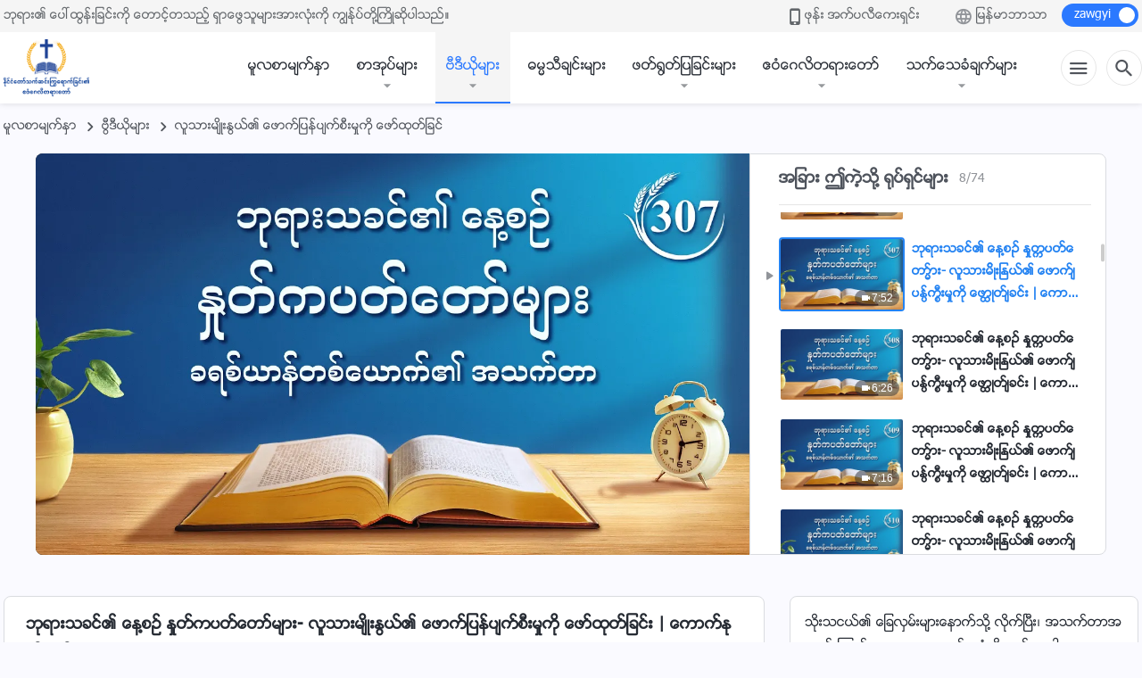

--- FILE ---
content_type: text/html; charset=UTF-8
request_url: https://my.kingdomsalvation.org/videos/exposing-mankind-s-corruption-307.html
body_size: 26262
content:
<!DOCTYPE html>
<html dir="ltr" lang="my-MM" prefix="og: https://ogp.me/ns#">
<head>
    
    <meta charset="UTF-8">
    <meta name="viewport" content="width=device-width, initial-scale=1.0, maximum-scale=1.0, user-scalable=no">
    <meta name="google-site-verification" content="AEgkfRZkLhqOEbO4u1MChI7a8lkYJroP76fSbPm6h60"/>
    <link rel="profile" href="https://gmpg.org/xfn/11">
        <link rel="alternate" href="https://tr.kingdomsalvation.org" hreflang="zh-tw" title="國度降臨福音網"/>
        <link rel="alternate" href="https://www.kingdomsalvation.org" hreflang="zh-cn" title="国度降临福音网"/>
        <link rel="alternate" href="https://ar.kingdomsalvation.org" hreflang="ar" title="بشارة جيل الملكوت"/>
        <link rel="alternate" href="https://www.kingdomsalvation.org/de/" hreflang="de" title="EVANGELIUM DES HERABKOMMENS DES KÖNIGREICHS"/>
        <link rel="alternate" href="https://el.kingdomsalvation.org" hreflang="el" title="ΕΥΑΓΓΕΛΙΟ ΤΟΥ ΕΡΧΟΜΟΥ ΤΗΣ ΒΑΣΙΛΕΙΑΣ"/>
        <link rel="alternate" href="https://www.holyspiritspeaks.org" hreflang="en" title="GOSPEL OF THE DESCENT OF THE KINGDOM"/>
        <link rel="alternate" href="https://www.kingdomsalvation.org/es/" hreflang="es" title="Evangelio del Descenso del Reino"/>
        <link rel="alternate" href="https://www.kingdomsalvation.org/fr/" hreflang="fr" title="L'ÉVANGILE DE LA DESCENTE DU RÈGNE"/>
        <link rel="alternate" href="https://he.kingdomsalvation.org" hreflang="he" title="בשורת ירידת המלכות"/>
        <link rel="alternate" href="https://hi.kingdomsalvation.org" hreflang="hi" title="राज्य के अवरोहण का सुसमाचार"/>
        <link rel="alternate" href="https://id.kingdomsalvation.org" hreflang="id" title="Kilat dari Timur"/>
        <link rel="alternate" href="https://www.kingdomsalvation.org/it/" hreflang="it" title="VANGELO DELLA DISCESA DEL REGNO"/>
        <link rel="alternate" href="https://jp.kingdomsalvation.org" hreflang="ja" title="神の国降臨の福音"/>
        <link rel="alternate" href="https://km.kingdomsalvation.org" hreflang="km" title="ដំណឹងល្អអំពីការចុះមកនៃនគរព្រះ"/>
        <link rel="alternate" href="https://kr.kingdomsalvation.org" hreflang="kr" title="하나님 나라 강림 복음사이트"/>
        <link rel="alternate" href="https://lo.kingdomsalvation.org" hreflang="lo" title="ພຣະກິດຕິຄຸນແຫ່ງການລົງມາຂອງອານາຈັກ"/>
        <link rel="alternate" href="https://mn.kingdomsalvation.org" hreflang="mn" title="Хаанчлалын Ирэлтийн Сайн Мэдээ"/>
        <link rel="alternate" href="https://my.kingdomsalvation.org" hreflang="my" title="နိုင်ငံတော်သက်ဆင်းကြွရောက်ခြင်း၏ ဧဝံဂေလိတရားတော်"/>
        <link rel="alternate" href="https://ne.kingdomsalvation.org" hreflang="ne" title="राज्य अवरोहणको सुसमाचार"/>
        <link rel="alternate" href="https://nl.kingdomsalvation.org" hreflang="nl" title="EVANGELIE VAN DE KOMST VAN HET KONINKRIJK"/>
        <link rel="alternate" href="https://pl.kingdomsalvation.org" hreflang="pl" title="EWANGELIA O ZSTĄPIENIU KRÓLESTWA"/>
        <link rel="alternate" href="https://pt.kingdomsalvation.org" hreflang="pt" title="EVANGELHO DA DESCIDA DO REINO"/>
        <link rel="alternate" href="https://ro.kingdomsalvation.org" hreflang="ro" title="EVANGHELIA POGORÂRII ÎMPĂRĂȚEI"/>
        <link rel="alternate" href="https://www.kingdomsalvation.org/ru/" hreflang="ru" title="ЕВАНГЕЛИЕ СОШЕСТВИЯ ЦАРСТВА"/>
        <link rel="alternate" href="https://sv.kingdomsalvation.org" hreflang="sv" title="EVANGELIET OM RIKETS NEDSTIGANDE"/>
        <link rel="alternate" href="https://sw.kingdomsalvation.org" hreflang="sw" title="INJILI YA KUSHUKA KWA UFALME"/>
        <link rel="alternate" href="https://tl.kingdomsalvation.org" hreflang="tl" title="EBANGHELYO NG PAGBABA NG KAHARIAN"/>
        <link rel="alternate" href="https://th.kingdomsalvation.org" hreflang="th" title="ข่าวประเสริฐแห่งการเคลื่อนลงสถิตของราชอาณาจักร"/>
        <link rel="alternate" href="https://vi.kingdomsalvation.org" hreflang="vi" title="PHÚC ÂM VỀ SỰ HIỆN XUỐNG CỦA VƯƠNG QUỐC"/>
        <link rel="alternate" href="https://zu.kingdomsalvation.org" hreflang="zu" title="IVANGELI LOKUFIKA KOMBUSO"/>
        <meta http-equiv="x-dns-prefetch-control" content="on">
    <link rel="preconnect" href="//i.ytimg.com" crossorigin>
    <link rel="preconnect" href="//www.googletagmanager.com" crossorigin>
    <link rel="preconnect" href="//static.kingdomsalvation.org" crossorigin>
    <link rel="dns-prefetch" href="//i.ytimg.com">
    <link rel="dns-prefetch" href="//www.googletagmanager.com">
    <link rel="dns-prefetch" href="//static.kingdomsalvation.org">
    <link rel="apple-touch-icon" sizes="180x180" href="https://static.kingdomsalvation.org/cdn/images/website-icon/gospel/apple-touch-icon.png">
    <link rel="icon" type="image/png" sizes="32x32" href="https://static.kingdomsalvation.org/cdn/images/website-icon/gospel/favicon-32x32.png">
    <link rel="icon" type="image/png" sizes="16x16" href="https://static.kingdomsalvation.org/cdn/images/website-icon/gospel/favicon-16x16.png">
    <!-- Zawgyi font file -->
<style>	
	@font-face {
		font-family: Zawgyi-One;
		src: url('https://centereu.kingdomsalvation.org/cdn/v3/sources/fonts/online-fonts/Zawgyi/zawgyi.ttf');
	}
</style>
		<!-- All in One SEO 4.6.2 - aioseo.com -->
		<title>ဘုရားသခင်၏ နေ့စဉ် နှုတ်ကပတ်တော်များ- လူသားမျိုးနွယ်၏ ဖောက်ပြန်ပျက်စီးမှုကို ဖော်ထုတ်ခြင်း | ကောက်နုတ်ချက် ၃၀၇ | နိုင်ငံတော်သက်ဆင်းကြွရောက်ခြင်း၏ ဧဝံဂေလိတရားတော်</title>
		<meta name="description" content="ဘုရားသခင်သည် လူသားများကို များစွာ တာဝန် ပေးစေခိုင်းခဲ့ပြီးဖြစ်သည့်အပြင် မရေမတွက်နိုင်သော နည်းလမ်း များဖြင့် လူသားများ၏ ဝင်ရောက်မှုအတွက်လည်း လုပ်ဆောင်ခဲ့ပြီး ဖြစ်သည်။ သို့သော် လူတို့၏ အစွမ်းအစမှာ အလွန်နည်းသဖြင့် ဘုရားသခင်၏ နှုတ်ကပတ်တော်အများအပြားသည် သူတို့၌ အမြစ်တွယ်ခြင်း မရှိပေ။ ထိုကဲ့သို့ အစွမ်းအစအလွန်နည်းရသည့် အကြောင်းရင်း အမျိုးမျိုးရှိသည်။ ဥပမာအချို့မှာ လူသားတို့၏ အတွေးနှင့် အကျင့်စာရိတ္တ ယိုယွင်းပျက်စီးခြင်း၊ ကောင်းမွန်စွာ ပြုစုပျိုးထောင်မှု မခံခဲ့ရခြင်း၊ လူ၏နှလုံးသားထဲ၌ အလွန်စွဲမြဲစွာ အမြစ်တွယ်နေသော ရှေးရိုးစွဲ အယူစွဲမှုများ၊ လူတို့၏ အတွင်းနှလုံးသား နက်ရှိုင်းရာ၌ များစွာသော ဒုက္ခပြဿနာများ သိုထားစေခဲ့သည့် စာရိတ္တပျက်စီးယိုယွင်းနေသော အသက်ရှင် နေထိုင်ပုံများ၊ ယဉ်ကျေးမှုတစ်ခုကို အပေါ်ယံသာ နားလည်ခြင်း၊ ကိုးဆယ့်ရှစ်ရာခိုင်နှုန်းနီးပါးခန့်ရှိသော လူများက ယဉ်ကျေးမှုကို နားလည်ခြင်းနှင့်ဆိုင်သော ပညာရေး" />
		<meta name="robots" content="max-image-preview:large" />
		<link rel="canonical" href="https://my.kingdomsalvation.org/videos/exposing-mankind-s-corruption-307.html" />
		<meta name="generator" content="All in One SEO (AIOSEO) 4.6.2" />
		<meta property="og:locale" content="my_MM" />
		<meta property="og:site_name" content="နိုင်ငံတော်သက်ဆင်းကြွရောက်ခြင်း၏ ဧဝံဂေလိတရားတော်" />
		<meta property="og:type" content="article" />
		<meta property="og:title" content="ဘုရားသခင်၏ နေ့စဉ် နှုတ်ကပတ်တော်များ- လူသားမျိုးနွယ်၏ ဖောက်ပြန်ပျက်စီးမှုကို ဖော်ထုတ်ခြင်း | ကောက်နုတ်ချက် ၃၀၇ | နိုင်ငံတော်သက်ဆင်းကြွရောက်ခြင်း၏ ဧဝံဂေလိတရားတော်" />
		<meta property="og:description" content="ဘုရားသခင်သည် လူသားများကို များစွာ တာဝန် ပေးစေခိုင်းခဲ့ပြီးဖြစ်သည့်အပြင် မရေမတွက်နိုင်သော နည်းလမ်း များဖြင့် လူသားများ၏ ဝင်ရောက်မှုအတွက်လည်း လုပ်ဆောင်ခဲ့ပြီး ဖြစ်သည်။ သို့သော် လူတို့၏ အစွမ်းအစမှာ အလွန်နည်းသဖြင့် ဘုရားသခင်၏ နှုတ်ကပတ်တော်အများအပြားသည် သူတို့၌ အမြစ်တွယ်ခြင်း မရှိပေ။ ထိုကဲ့သို့ အစွမ်းအစအလွန်နည်းရသည့် အကြောင်းရင်း အမျိုးမျိုးရှိသည်။ ဥပမာအချို့မှာ လူသားတို့၏ အတွေးနှင့် အကျင့်စာရိတ္တ ယိုယွင်းပျက်စီးခြင်း၊ ကောင်းမွန်စွာ ပြုစုပျိုးထောင်မှု မခံခဲ့ရခြင်း၊ လူ၏နှလုံးသားထဲ၌ အလွန်စွဲမြဲစွာ အမြစ်တွယ်နေသော ရှေးရိုးစွဲ အယူစွဲမှုများ၊ လူတို့၏ အတွင်းနှလုံးသား နက်ရှိုင်းရာ၌ များစွာသော ဒုက္ခပြဿနာများ သိုထားစေခဲ့သည့် စာရိတ္တပျက်စီးယိုယွင်းနေသော အသက်ရှင် နေထိုင်ပုံများ၊ ယဉ်ကျေးမှုတစ်ခုကို အပေါ်ယံသာ နားလည်ခြင်း၊ ကိုးဆယ့်ရှစ်ရာခိုင်နှုန်းနီးပါးခန့်ရှိသော လူများက ယဉ်ကျေးမှုကို နားလည်ခြင်းနှင့်ဆိုင်သော ပညာရေး" />
		<meta property="og:url" content="https://my.kingdomsalvation.org/videos/exposing-mankind-s-corruption-307.html" />
		<meta property="og:image" content="https://i.ytimg.com/vi/HvTC18KlGQo/maxresdefault.jpg?v=251005&amp;v=251005" />
		<meta property="og:image:secure_url" content="https://i.ytimg.com/vi/HvTC18KlGQo/maxresdefault.jpg?v=251005&amp;v=251005" />
		<meta property="article:publisher" content="https://www.facebook.com/kingdomsalvationmy/" />
		<meta name="twitter:card" content="summary_large_image" />
		<meta name="twitter:title" content="ဘုရားသခင်၏ နေ့စဉ် နှုတ်ကပတ်တော်များ- လူသားမျိုးနွယ်၏ ဖောက်ပြန်ပျက်စီးမှုကို ဖော်ထုတ်ခြင်း | ကောက်နုတ်ချက် ၃၀၇ | နိုင်ငံတော်သက်ဆင်းကြွရောက်ခြင်း၏ ဧဝံဂေလိတရားတော်" />
		<meta name="twitter:description" content="ဘုရားသခင်သည် လူသားများကို များစွာ တာဝန် ပေးစေခိုင်းခဲ့ပြီးဖြစ်သည့်အပြင် မရေမတွက်နိုင်သော နည်းလမ်း များဖြင့် လူသားများ၏ ဝင်ရောက်မှုအတွက်လည်း လုပ်ဆောင်ခဲ့ပြီး ဖြစ်သည်။ သို့သော် လူတို့၏ အစွမ်းအစမှာ အလွန်နည်းသဖြင့် ဘုရားသခင်၏ နှုတ်ကပတ်တော်အများအပြားသည် သူတို့၌ အမြစ်တွယ်ခြင်း မရှိပေ။ ထိုကဲ့သို့ အစွမ်းအစအလွန်နည်းရသည့် အကြောင်းရင်း အမျိုးမျိုးရှိသည်။ ဥပမာအချို့မှာ လူသားတို့၏ အတွေးနှင့် အကျင့်စာရိတ္တ ယိုယွင်းပျက်စီးခြင်း၊ ကောင်းမွန်စွာ ပြုစုပျိုးထောင်မှု မခံခဲ့ရခြင်း၊ လူ၏နှလုံးသားထဲ၌ အလွန်စွဲမြဲစွာ အမြစ်တွယ်နေသော ရှေးရိုးစွဲ အယူစွဲမှုများ၊ လူတို့၏ အတွင်းနှလုံးသား နက်ရှိုင်းရာ၌ များစွာသော ဒုက္ခပြဿနာများ သိုထားစေခဲ့သည့် စာရိတ္တပျက်စီးယိုယွင်းနေသော အသက်ရှင် နေထိုင်ပုံများ၊ ယဉ်ကျေးမှုတစ်ခုကို အပေါ်ယံသာ နားလည်ခြင်း၊ ကိုးဆယ့်ရှစ်ရာခိုင်နှုန်းနီးပါးခန့်ရှိသော လူများက ယဉ်ကျေးမှုကို နားလည်ခြင်းနှင့်ဆိုင်သော ပညာရေး" />
		<meta name="twitter:image" content="https://i.ytimg.com/vi/HvTC18KlGQo/maxresdefault.jpg?v=251005" />
		<script type="application/ld+json" class="aioseo-schema">
			{"@context":"https:\/\/schema.org","@graph":[{"@type":"BreadcrumbList","@id":"https:\/\/my.kingdomsalvation.org\/videos\/exposing-mankind-s-corruption-307.html#breadcrumblist","itemListElement":[{"@type":"ListItem","@id":"https:\/\/my.kingdomsalvation.org\/#listItem","position":1,"name":"Home","item":"https:\/\/my.kingdomsalvation.org\/","nextItem":"https:\/\/my.kingdomsalvation.org\/videos\/exposing-mankind-s-corruption-307.html#listItem"},{"@type":"ListItem","@id":"https:\/\/my.kingdomsalvation.org\/videos\/exposing-mankind-s-corruption-307.html#listItem","position":2,"name":"\u1018\u102f\u101b\u102c\u1038\u101e\u1001\u1004\u103a\u104f \u1014\u1031\u1037\u1005\u1009\u103a \u1014\u103e\u102f\u1010\u103a\u1000\u1015\u1010\u103a\u1010\u1031\u102c\u103a\u1019\u103b\u102c\u1038- \u101c\u1030\u101e\u102c\u1038\u1019\u103b\u102d\u102f\u1038\u1014\u103d\u101a\u103a\u104f \u1016\u1031\u102c\u1000\u103a\u1015\u103c\u1014\u103a\u1015\u103b\u1000\u103a\u1005\u102e\u1038\u1019\u103e\u102f\u1000\u102d\u102f \u1016\u1031\u102c\u103a\u1011\u102f\u1010\u103a\u1001\u103c\u1004\u103a\u1038 | \u1000\u1031\u102c\u1000\u103a\u1014\u102f\u1010\u103a\u1001\u103b\u1000\u103a \u1043\u1040\u1047","previousItem":"https:\/\/my.kingdomsalvation.org\/#listItem"}]},{"@type":"Organization","@id":"https:\/\/my.kingdomsalvation.org\/#organization","name":"\u1014\u102d\u102f\u1004\u103a\u1004\u1036\u1010\u1031\u102c\u103a\u101e\u1000\u103a\u1006\u1004\u103a\u1038\u1000\u103c\u103d\u101b\u1031\u102c\u1000\u103a\u1001\u103c\u1004\u103a\u1038\u104f \u1027\u101d\u1036\u1002\u1031\u101c\u102d\u1010\u101b\u102c\u1038\u1010\u1031\u102c\u103a","url":"https:\/\/my.kingdomsalvation.org\/","logo":{"@type":"ImageObject","url":"https:\/\/my.kingdomsalvation.org\/wp-content\/uploads\/2018\/07\/LOGO-ZB20180707-MY.svg","@id":"https:\/\/my.kingdomsalvation.org\/videos\/exposing-mankind-s-corruption-307.html\/#organizationLogo"},"image":{"@id":"https:\/\/my.kingdomsalvation.org\/videos\/exposing-mankind-s-corruption-307.html\/#organizationLogo"},"sameAs":["https:\/\/www.instagram.com\/kingdomsalvationmy\/","https:\/\/www.pinterest.com\/kingdomsalvationmy\/","https:\/\/www.youtube.com\/channel\/UCZ9I6q8_qRe_Ev6IM0DzhbA"]},{"@type":"WebPage","@id":"https:\/\/my.kingdomsalvation.org\/videos\/exposing-mankind-s-corruption-307.html#webpage","url":"https:\/\/my.kingdomsalvation.org\/videos\/exposing-mankind-s-corruption-307.html","name":"\u1018\u102f\u101b\u102c\u1038\u101e\u1001\u1004\u103a\u104f \u1014\u1031\u1037\u1005\u1009\u103a \u1014\u103e\u102f\u1010\u103a\u1000\u1015\u1010\u103a\u1010\u1031\u102c\u103a\u1019\u103b\u102c\u1038- \u101c\u1030\u101e\u102c\u1038\u1019\u103b\u102d\u102f\u1038\u1014\u103d\u101a\u103a\u104f \u1016\u1031\u102c\u1000\u103a\u1015\u103c\u1014\u103a\u1015\u103b\u1000\u103a\u1005\u102e\u1038\u1019\u103e\u102f\u1000\u102d\u102f \u1016\u1031\u102c\u103a\u1011\u102f\u1010\u103a\u1001\u103c\u1004\u103a\u1038 | \u1000\u1031\u102c\u1000\u103a\u1014\u102f\u1010\u103a\u1001\u103b\u1000\u103a \u1043\u1040\u1047 | \u1014\u102d\u102f\u1004\u103a\u1004\u1036\u1010\u1031\u102c\u103a\u101e\u1000\u103a\u1006\u1004\u103a\u1038\u1000\u103c\u103d\u101b\u1031\u102c\u1000\u103a\u1001\u103c\u1004\u103a\u1038\u104f \u1027\u101d\u1036\u1002\u1031\u101c\u102d\u1010\u101b\u102c\u1038\u1010\u1031\u102c\u103a","description":"\u1018\u102f\u101b\u102c\u1038\u101e\u1001\u1004\u103a\u101e\u100a\u103a \u101c\u1030\u101e\u102c\u1038\u1019\u103b\u102c\u1038\u1000\u102d\u102f \u1019\u103b\u102c\u1038\u1005\u103d\u102c \u1010\u102c\u101d\u1014\u103a \u1015\u1031\u1038\u1005\u1031\u1001\u102d\u102f\u1004\u103a\u1038\u1001\u1032\u1037\u1015\u103c\u102e\u1038\u1016\u103c\u1005\u103a\u101e\u100a\u1037\u103a\u1021\u1015\u103c\u1004\u103a \u1019\u101b\u1031\u1019\u1010\u103d\u1000\u103a\u1014\u102d\u102f\u1004\u103a\u101e\u1031\u102c \u1014\u100a\u103a\u1038\u101c\u1019\u103a\u1038 \u1019\u103b\u102c\u1038\u1016\u103c\u1004\u1037\u103a \u101c\u1030\u101e\u102c\u1038\u1019\u103b\u102c\u1038\u104f \u101d\u1004\u103a\u101b\u1031\u102c\u1000\u103a\u1019\u103e\u102f\u1021\u1010\u103d\u1000\u103a\u101c\u100a\u103a\u1038 \u101c\u102f\u1015\u103a\u1006\u1031\u102c\u1004\u103a\u1001\u1032\u1037\u1015\u103c\u102e\u1038 \u1016\u103c\u1005\u103a\u101e\u100a\u103a\u104b \u101e\u102d\u102f\u1037\u101e\u1031\u102c\u103a \u101c\u1030\u1010\u102d\u102f\u1037\u104f \u1021\u1005\u103d\u1019\u103a\u1038\u1021\u1005\u1019\u103e\u102c \u1021\u101c\u103d\u1014\u103a\u1014\u100a\u103a\u1038\u101e\u1016\u103c\u1004\u1037\u103a \u1018\u102f\u101b\u102c\u1038\u101e\u1001\u1004\u103a\u104f \u1014\u103e\u102f\u1010\u103a\u1000\u1015\u1010\u103a\u1010\u1031\u102c\u103a\u1021\u1019\u103b\u102c\u1038\u1021\u1015\u103c\u102c\u1038\u101e\u100a\u103a \u101e\u1030\u1010\u102d\u102f\u1037\u104c \u1021\u1019\u103c\u1005\u103a\u1010\u103d\u101a\u103a\u1001\u103c\u1004\u103a\u1038 \u1019\u101b\u103e\u102d\u1015\u1031\u104b \u1011\u102d\u102f\u1000\u1032\u1037\u101e\u102d\u102f\u1037 \u1021\u1005\u103d\u1019\u103a\u1038\u1021\u1005\u1021\u101c\u103d\u1014\u103a\u1014\u100a\u103a\u1038\u101b\u101e\u100a\u1037\u103a \u1021\u1000\u103c\u1031\u102c\u1004\u103a\u1038\u101b\u1004\u103a\u1038 \u1021\u1019\u103b\u102d\u102f\u1038\u1019\u103b\u102d\u102f\u1038\u101b\u103e\u102d\u101e\u100a\u103a\u104b \u1025\u1015\u1019\u102c\u1021\u1001\u103b\u102d\u102f\u1037\u1019\u103e\u102c \u101c\u1030\u101e\u102c\u1038\u1010\u102d\u102f\u1037\u104f \u1021\u1010\u103d\u1031\u1038\u1014\u103e\u1004\u1037\u103a \u1021\u1000\u103b\u1004\u1037\u103a\u1005\u102c\u101b\u102d\u1010\u1039\u1010 \u101a\u102d\u102f\u101a\u103d\u1004\u103a\u1038\u1015\u103b\u1000\u103a\u1005\u102e\u1038\u1001\u103c\u1004\u103a\u1038\u104a \u1000\u1031\u102c\u1004\u103a\u1038\u1019\u103d\u1014\u103a\u1005\u103d\u102c \u1015\u103c\u102f\u1005\u102f\u1015\u103b\u102d\u102f\u1038\u1011\u1031\u102c\u1004\u103a\u1019\u103e\u102f \u1019\u1001\u1036\u1001\u1032\u1037\u101b\u1001\u103c\u1004\u103a\u1038\u104a \u101c\u1030\u104f\u1014\u103e\u101c\u102f\u1036\u1038\u101e\u102c\u1038\u1011\u1032\u104c \u1021\u101c\u103d\u1014\u103a\u1005\u103d\u1032\u1019\u103c\u1032\u1005\u103d\u102c \u1021\u1019\u103c\u1005\u103a\u1010\u103d\u101a\u103a\u1014\u1031\u101e\u1031\u102c \u101b\u103e\u1031\u1038\u101b\u102d\u102f\u1038\u1005\u103d\u1032 \u1021\u101a\u1030\u1005\u103d\u1032\u1019\u103e\u102f\u1019\u103b\u102c\u1038\u104a \u101c\u1030\u1010\u102d\u102f\u1037\u104f \u1021\u1010\u103d\u1004\u103a\u1038\u1014\u103e\u101c\u102f\u1036\u1038\u101e\u102c\u1038 \u1014\u1000\u103a\u101b\u103e\u102d\u102f\u1004\u103a\u1038\u101b\u102c\u104c \u1019\u103b\u102c\u1038\u1005\u103d\u102c\u101e\u1031\u102c \u1012\u102f\u1000\u1039\u1001\u1015\u103c\u103f\u1014\u102c\u1019\u103b\u102c\u1038 \u101e\u102d\u102f\u1011\u102c\u1038\u1005\u1031\u1001\u1032\u1037\u101e\u100a\u1037\u103a \u1005\u102c\u101b\u102d\u1010\u1039\u1010\u1015\u103b\u1000\u103a\u1005\u102e\u1038\u101a\u102d\u102f\u101a\u103d\u1004\u103a\u1038\u1014\u1031\u101e\u1031\u102c \u1021\u101e\u1000\u103a\u101b\u103e\u1004\u103a \u1014\u1031\u1011\u102d\u102f\u1004\u103a\u1015\u102f\u1036\u1019\u103b\u102c\u1038\u104a \u101a\u1009\u103a\u1000\u103b\u1031\u1038\u1019\u103e\u102f\u1010\u1005\u103a\u1001\u102f\u1000\u102d\u102f \u1021\u1015\u1031\u102b\u103a\u101a\u1036\u101e\u102c \u1014\u102c\u1038\u101c\u100a\u103a\u1001\u103c\u1004\u103a\u1038\u104a \u1000\u102d\u102f\u1038\u1006\u101a\u1037\u103a\u101b\u103e\u1005\u103a\u101b\u102c\u1001\u102d\u102f\u1004\u103a\u1014\u103e\u102f\u1014\u103a\u1038\u1014\u102e\u1038\u1015\u102b\u1038\u1001\u1014\u1037\u103a\u101b\u103e\u102d\u101e\u1031\u102c \u101c\u1030\u1019\u103b\u102c\u1038\u1000 \u101a\u1009\u103a\u1000\u103b\u1031\u1038\u1019\u103e\u102f\u1000\u102d\u102f \u1014\u102c\u1038\u101c\u100a\u103a\u1001\u103c\u1004\u103a\u1038\u1014\u103e\u1004\u1037\u103a\u1006\u102d\u102f\u1004\u103a\u101e\u1031\u102c \u1015\u100a\u102c\u101b\u1031\u1038","inLanguage":"my-MM","isPartOf":{"@id":"https:\/\/my.kingdomsalvation.org\/#website"},"breadcrumb":{"@id":"https:\/\/my.kingdomsalvation.org\/videos\/exposing-mankind-s-corruption-307.html#breadcrumblist"},"datePublished":"2020-09-23T17:07:27+08:00","dateModified":"2024-01-14T04:08:13+08:00"},{"@type":"WebSite","@id":"https:\/\/my.kingdomsalvation.org\/#website","url":"https:\/\/my.kingdomsalvation.org\/","name":"\u1014\u102d\u102f\u1004\u103a\u1004\u1036\u1010\u1031\u102c\u103a\u101e\u1000\u103a\u1006\u1004\u103a\u1038\u1000\u103c\u103d\u101b\u1031\u102c\u1000\u103a\u1001\u103c\u1004\u103a\u1038\u104f \u1027\u101d\u1036\u1002\u1031\u101c\u102d\u1010\u101b\u102c\u1038\u1010\u1031\u102c\u103a","inLanguage":"my-MM","publisher":{"@id":"https:\/\/my.kingdomsalvation.org\/#organization"}}]}
		</script>
		<!-- All in One SEO -->

<style id='jetpack-sharing-buttons-style-inline-css' type='text/css'>
.jetpack-sharing-buttons__services-list{display:flex;flex-direction:row;flex-wrap:wrap;gap:0;list-style-type:none;margin:5px;padding:0}.jetpack-sharing-buttons__services-list.has-small-icon-size{font-size:12px}.jetpack-sharing-buttons__services-list.has-normal-icon-size{font-size:16px}.jetpack-sharing-buttons__services-list.has-large-icon-size{font-size:24px}.jetpack-sharing-buttons__services-list.has-huge-icon-size{font-size:36px}@media print{.jetpack-sharing-buttons__services-list{display:none!important}}ul.jetpack-sharing-buttons__services-list.has-background{padding:1.25em 2.375em}
</style>
<style id='classic-theme-styles-inline-css' type='text/css'>
/*! This file is auto-generated */
.wp-block-button__link{color:#fff;background-color:#32373c;border-radius:9999px;box-shadow:none;text-decoration:none;padding:calc(.667em + 2px) calc(1.333em + 2px);font-size:1.125em}.wp-block-file__button{background:#32373c;color:#fff;text-decoration:none}
</style>
<style id='global-styles-inline-css' type='text/css'>
body{--wp--preset--color--black: #000000;--wp--preset--color--cyan-bluish-gray: #abb8c3;--wp--preset--color--white: #ffffff;--wp--preset--color--pale-pink: #f78da7;--wp--preset--color--vivid-red: #cf2e2e;--wp--preset--color--luminous-vivid-orange: #ff6900;--wp--preset--color--luminous-vivid-amber: #fcb900;--wp--preset--color--light-green-cyan: #7bdcb5;--wp--preset--color--vivid-green-cyan: #00d084;--wp--preset--color--pale-cyan-blue: #8ed1fc;--wp--preset--color--vivid-cyan-blue: #0693e3;--wp--preset--color--vivid-purple: #9b51e0;--wp--preset--gradient--vivid-cyan-blue-to-vivid-purple: linear-gradient(135deg,rgba(6,147,227,1) 0%,rgb(155,81,224) 100%);--wp--preset--gradient--light-green-cyan-to-vivid-green-cyan: linear-gradient(135deg,rgb(122,220,180) 0%,rgb(0,208,130) 100%);--wp--preset--gradient--luminous-vivid-amber-to-luminous-vivid-orange: linear-gradient(135deg,rgba(252,185,0,1) 0%,rgba(255,105,0,1) 100%);--wp--preset--gradient--luminous-vivid-orange-to-vivid-red: linear-gradient(135deg,rgba(255,105,0,1) 0%,rgb(207,46,46) 100%);--wp--preset--gradient--very-light-gray-to-cyan-bluish-gray: linear-gradient(135deg,rgb(238,238,238) 0%,rgb(169,184,195) 100%);--wp--preset--gradient--cool-to-warm-spectrum: linear-gradient(135deg,rgb(74,234,220) 0%,rgb(151,120,209) 20%,rgb(207,42,186) 40%,rgb(238,44,130) 60%,rgb(251,105,98) 80%,rgb(254,248,76) 100%);--wp--preset--gradient--blush-light-purple: linear-gradient(135deg,rgb(255,206,236) 0%,rgb(152,150,240) 100%);--wp--preset--gradient--blush-bordeaux: linear-gradient(135deg,rgb(254,205,165) 0%,rgb(254,45,45) 50%,rgb(107,0,62) 100%);--wp--preset--gradient--luminous-dusk: linear-gradient(135deg,rgb(255,203,112) 0%,rgb(199,81,192) 50%,rgb(65,88,208) 100%);--wp--preset--gradient--pale-ocean: linear-gradient(135deg,rgb(255,245,203) 0%,rgb(182,227,212) 50%,rgb(51,167,181) 100%);--wp--preset--gradient--electric-grass: linear-gradient(135deg,rgb(202,248,128) 0%,rgb(113,206,126) 100%);--wp--preset--gradient--midnight: linear-gradient(135deg,rgb(2,3,129) 0%,rgb(40,116,252) 100%);--wp--preset--font-size--small: 13px;--wp--preset--font-size--medium: 20px;--wp--preset--font-size--large: 36px;--wp--preset--font-size--x-large: 42px;--wp--preset--spacing--20: 0.44rem;--wp--preset--spacing--30: 0.67rem;--wp--preset--spacing--40: 1rem;--wp--preset--spacing--50: 1.5rem;--wp--preset--spacing--60: 2.25rem;--wp--preset--spacing--70: 3.38rem;--wp--preset--spacing--80: 5.06rem;--wp--preset--shadow--natural: 6px 6px 9px rgba(0, 0, 0, 0.2);--wp--preset--shadow--deep: 12px 12px 50px rgba(0, 0, 0, 0.4);--wp--preset--shadow--sharp: 6px 6px 0px rgba(0, 0, 0, 0.2);--wp--preset--shadow--outlined: 6px 6px 0px -3px rgba(255, 255, 255, 1), 6px 6px rgba(0, 0, 0, 1);--wp--preset--shadow--crisp: 6px 6px 0px rgba(0, 0, 0, 1);}:where(.is-layout-flex){gap: 0.5em;}:where(.is-layout-grid){gap: 0.5em;}body .is-layout-flow > .alignleft{float: left;margin-inline-start: 0;margin-inline-end: 2em;}body .is-layout-flow > .alignright{float: right;margin-inline-start: 2em;margin-inline-end: 0;}body .is-layout-flow > .aligncenter{margin-left: auto !important;margin-right: auto !important;}body .is-layout-constrained > .alignleft{float: left;margin-inline-start: 0;margin-inline-end: 2em;}body .is-layout-constrained > .alignright{float: right;margin-inline-start: 2em;margin-inline-end: 0;}body .is-layout-constrained > .aligncenter{margin-left: auto !important;margin-right: auto !important;}body .is-layout-constrained > :where(:not(.alignleft):not(.alignright):not(.alignfull)){max-width: var(--wp--style--global--content-size);margin-left: auto !important;margin-right: auto !important;}body .is-layout-constrained > .alignwide{max-width: var(--wp--style--global--wide-size);}body .is-layout-flex{display: flex;}body .is-layout-flex{flex-wrap: wrap;align-items: center;}body .is-layout-flex > *{margin: 0;}body .is-layout-grid{display: grid;}body .is-layout-grid > *{margin: 0;}:where(.wp-block-columns.is-layout-flex){gap: 2em;}:where(.wp-block-columns.is-layout-grid){gap: 2em;}:where(.wp-block-post-template.is-layout-flex){gap: 1.25em;}:where(.wp-block-post-template.is-layout-grid){gap: 1.25em;}.has-black-color{color: var(--wp--preset--color--black) !important;}.has-cyan-bluish-gray-color{color: var(--wp--preset--color--cyan-bluish-gray) !important;}.has-white-color{color: var(--wp--preset--color--white) !important;}.has-pale-pink-color{color: var(--wp--preset--color--pale-pink) !important;}.has-vivid-red-color{color: var(--wp--preset--color--vivid-red) !important;}.has-luminous-vivid-orange-color{color: var(--wp--preset--color--luminous-vivid-orange) !important;}.has-luminous-vivid-amber-color{color: var(--wp--preset--color--luminous-vivid-amber) !important;}.has-light-green-cyan-color{color: var(--wp--preset--color--light-green-cyan) !important;}.has-vivid-green-cyan-color{color: var(--wp--preset--color--vivid-green-cyan) !important;}.has-pale-cyan-blue-color{color: var(--wp--preset--color--pale-cyan-blue) !important;}.has-vivid-cyan-blue-color{color: var(--wp--preset--color--vivid-cyan-blue) !important;}.has-vivid-purple-color{color: var(--wp--preset--color--vivid-purple) !important;}.has-black-background-color{background-color: var(--wp--preset--color--black) !important;}.has-cyan-bluish-gray-background-color{background-color: var(--wp--preset--color--cyan-bluish-gray) !important;}.has-white-background-color{background-color: var(--wp--preset--color--white) !important;}.has-pale-pink-background-color{background-color: var(--wp--preset--color--pale-pink) !important;}.has-vivid-red-background-color{background-color: var(--wp--preset--color--vivid-red) !important;}.has-luminous-vivid-orange-background-color{background-color: var(--wp--preset--color--luminous-vivid-orange) !important;}.has-luminous-vivid-amber-background-color{background-color: var(--wp--preset--color--luminous-vivid-amber) !important;}.has-light-green-cyan-background-color{background-color: var(--wp--preset--color--light-green-cyan) !important;}.has-vivid-green-cyan-background-color{background-color: var(--wp--preset--color--vivid-green-cyan) !important;}.has-pale-cyan-blue-background-color{background-color: var(--wp--preset--color--pale-cyan-blue) !important;}.has-vivid-cyan-blue-background-color{background-color: var(--wp--preset--color--vivid-cyan-blue) !important;}.has-vivid-purple-background-color{background-color: var(--wp--preset--color--vivid-purple) !important;}.has-black-border-color{border-color: var(--wp--preset--color--black) !important;}.has-cyan-bluish-gray-border-color{border-color: var(--wp--preset--color--cyan-bluish-gray) !important;}.has-white-border-color{border-color: var(--wp--preset--color--white) !important;}.has-pale-pink-border-color{border-color: var(--wp--preset--color--pale-pink) !important;}.has-vivid-red-border-color{border-color: var(--wp--preset--color--vivid-red) !important;}.has-luminous-vivid-orange-border-color{border-color: var(--wp--preset--color--luminous-vivid-orange) !important;}.has-luminous-vivid-amber-border-color{border-color: var(--wp--preset--color--luminous-vivid-amber) !important;}.has-light-green-cyan-border-color{border-color: var(--wp--preset--color--light-green-cyan) !important;}.has-vivid-green-cyan-border-color{border-color: var(--wp--preset--color--vivid-green-cyan) !important;}.has-pale-cyan-blue-border-color{border-color: var(--wp--preset--color--pale-cyan-blue) !important;}.has-vivid-cyan-blue-border-color{border-color: var(--wp--preset--color--vivid-cyan-blue) !important;}.has-vivid-purple-border-color{border-color: var(--wp--preset--color--vivid-purple) !important;}.has-vivid-cyan-blue-to-vivid-purple-gradient-background{background: var(--wp--preset--gradient--vivid-cyan-blue-to-vivid-purple) !important;}.has-light-green-cyan-to-vivid-green-cyan-gradient-background{background: var(--wp--preset--gradient--light-green-cyan-to-vivid-green-cyan) !important;}.has-luminous-vivid-amber-to-luminous-vivid-orange-gradient-background{background: var(--wp--preset--gradient--luminous-vivid-amber-to-luminous-vivid-orange) !important;}.has-luminous-vivid-orange-to-vivid-red-gradient-background{background: var(--wp--preset--gradient--luminous-vivid-orange-to-vivid-red) !important;}.has-very-light-gray-to-cyan-bluish-gray-gradient-background{background: var(--wp--preset--gradient--very-light-gray-to-cyan-bluish-gray) !important;}.has-cool-to-warm-spectrum-gradient-background{background: var(--wp--preset--gradient--cool-to-warm-spectrum) !important;}.has-blush-light-purple-gradient-background{background: var(--wp--preset--gradient--blush-light-purple) !important;}.has-blush-bordeaux-gradient-background{background: var(--wp--preset--gradient--blush-bordeaux) !important;}.has-luminous-dusk-gradient-background{background: var(--wp--preset--gradient--luminous-dusk) !important;}.has-pale-ocean-gradient-background{background: var(--wp--preset--gradient--pale-ocean) !important;}.has-electric-grass-gradient-background{background: var(--wp--preset--gradient--electric-grass) !important;}.has-midnight-gradient-background{background: var(--wp--preset--gradient--midnight) !important;}.has-small-font-size{font-size: var(--wp--preset--font-size--small) !important;}.has-medium-font-size{font-size: var(--wp--preset--font-size--medium) !important;}.has-large-font-size{font-size: var(--wp--preset--font-size--large) !important;}.has-x-large-font-size{font-size: var(--wp--preset--font-size--x-large) !important;}
.wp-block-navigation a:where(:not(.wp-element-button)){color: inherit;}
:where(.wp-block-post-template.is-layout-flex){gap: 1.25em;}:where(.wp-block-post-template.is-layout-grid){gap: 1.25em;}
:where(.wp-block-columns.is-layout-flex){gap: 2em;}:where(.wp-block-columns.is-layout-grid){gap: 2em;}
.wp-block-pullquote{font-size: 1.5em;line-height: 1.6;}
</style>

<!-- <meta name="GmediaGallery" version="1.22.0/1.8.0" license="" /> -->
<script type="application/ld+json">
        [{
            "@context": "http://schema.org",
            "@type": "WebSite",
            "name": "နိုင်ငံတော်သက်ဆင်းကြွရောက်ခြင်း၏ ဧဝံဂေလိတရားတော်",
            "url": "https://my.kingdomsalvation.org"
        }]
        </script>
<script>
        window.$g2_config = {
            site_lang:"my_MM",
            site_type:"gospel",
            is_cn:false,
            is_latin:true,
            is_rtl:false,
            media_url:"https://static.kingdomsalvation.org",
            s_footnotes:"အောက်ခြေမှတ်စုမျာ",
            template_name:"page-video-player",
            videoPlatform:"YouTube",
            facebook_user_name:"",
            host_name:"https://my.kingdomsalvation.org",
            comments_platform:"jetpack",
        }
        </script>
  <script type="text/javascript">
    function getBrowserInfo() {
      var Sys = {};
      var ua = navigator.userAgent.toLowerCase();
      var re = /(rv:|msie|edge|firefox|chrome|opera|version).*?([\d.]+)/;
      var m = ua.match(re);
      Sys.browser = m[1].replace(/version/, "'safari");
      Sys.ver = m[2];
      return Sys;
    }

    function versionInfo() {
      document.documentElement.setAttribute('versionOld', 'true');
      document.write('<style type="text/css" id="BrowVer">html[versionOld]{display:none;}</style>');
    }
    var sys = getBrowserInfo();
    switch (sys.browser) {
      case 'chrome':
        parseInt(sys.ver) <= 60 && versionInfo();
        break;
      case 'firefox':
        parseInt(sys.ver) <= 50 && versionInfo();
        break;
      case 'safari':
        parseInt(sys.ver) <= 10 && versionInfo();
        break;
        //  IE
      case 'rv':
      case 'msie':
        parseInt(sys.ver) <= 10 && versionInfo();
        break;
      case 'opera':
        parseInt(sys.ver) <= 10 && versionInfo();
        break;
      default:
        ''
        break;
    }
  </script>
        <link rel="stylesheet" type="text/css" href="https://static.kingdomsalvation.org/cdn/v3/gospel/framework/css/framework.min.css?v=251005">
        <link rel="stylesheet" type="text/css" href="https://static.kingdomsalvation.org/cdn/v3/common/header/header-gospel.min.css?v=251005">
                <link rel="stylesheet" type="text/css" href="https://static.kingdomsalvation.org/cdn/v3/common/footer/footer.min.css?v=251005" media="print" onload="this.media='all'">
                <link rel="stylesheet" href="https://static.kingdomsalvation.org/cdn/v3/common/call-action-guild/call-action-guild.min.css?v=251005" media="print" onload="this.media='all'">
<link rel="stylesheet" type="text/css" href="https://cdnjs.cloudflare.com/ajax/libs/clusterize.js/0.18.0/clusterize.min.css">
<link rel="stylesheet" type="text/css" href="https://static.kingdomsalvation.org/cdn/v3/common/page-video-player/page-video-player.min.css?v=251005">
<script type="text/javascript">
/* <![CDATA[ */
var gospelAjax = {"ajaxurl":"https:\/\/my.kingdomsalvation.org\/wp-admin\/admin-ajax.php","security":"3995e9ccfc"};
/* ]]> */
</script>
    <style>@font-face{font-family:icomoon;src:url('https://static.kingdomsalvation.org/cdn/v3/sources/fonts/gospel/fonts/icomoon.woff?v=251005') format('woff');font-weight: normal;font-style:normal;font-display:swap}[class*=" icon-"],[class^=icon-]{font-family:icomoon!important;speak:never;font-style:normal;font-weight:400;font-variant:normal;text-transform:none;line-height:1;-webkit-font-smoothing:antialiased;-moz-osx-font-smoothing:grayscale}.icon-videos-list:before{content:"\e944";color:#fff;}.icon-widgets:before{content:"\e941";color:#666}.icon-filter-list:before{content:"\e942"}.icon-content-copy:before{content:"\e943";color:#666}.icon-filter:before{content:"\e940";color:#51555c}.icon-tag:before{content:"\e93c"}.icon-questions:before{content:"\e93b";color:#2b79ff}.icon-play-arrow-outline:before{content:"\e900"}.icon-arrow-back:before{content:"\e901"}.icon-arrow-drop-down:before{content:"\e905"}.icon-cached:before{content:"\e907"}.icon-call:before{content:"\e90a"}.icon-cancel:before{content:"\e90b"}.icon-close:before{content:"\e90d"}.icon-cloud-download:before{content:"\e911"}.icon-expand-less:before{content:"\e914"}.icon-expand-more:before{content:"\e915"}.icon-font-setting:before{content:"\e916"}.icon-format-list-bulleted:before{content:"\e917"}.icon-fullscreen:before{content:"\e918"}.icon-fullscreen-exit:before{content:"\e919"}.icon-headset:before{content:"\e91a"}.icon-high-quality:before{content:"\e91b"}.icon-history:before{content:"\e91c"}.icon-language:before{content:"\e91d"}.icon-list-download:before{content:"\e91e"}.icon-mail-outline:before{content:"\e91f"}.icon-menu:before{content:"\e920"}.icon-more-vert:before{content:"\e921"}.icon-navigate-before:before{content:"\e922"}.icon-navigate-next:before{content:"\e923"}.icon-palette:before{content:"\e924"}.icon-pause-circle-outline:before{content:"\e925"}.icon-phone-iphone:before{content:"\e926"}.icon-play-arrow-filled:before{content:"\e927"}.icon-play-circle-outline:before{content:"\e928"}.icon-playlist-add:before{content:"\e929"}.icon-playlist-play:before{content:"\e92a"}.icon-repeat:before{content:"\e92b"}.icon-repeat-one:before{content:"\e92c"}.icon-search:before{content:"\e92d"}.icon-send:before{content:"\e92e"}.icon-shuffle:before{content:"\e92f"}.icon-skip-next:before{content:"\e930"}.icon-skip-previous:before{content:"\e931"}.icon-tune:before{content:"\e932"}.icon-videocam:before{content:"\e933"}.icon-view-list:before{content:"\e934"}.icon-view-module:before{content:"\e936"}.icon-volume-mute:before{content:"\e937"}.icon-volume-off:before{content:"\e938"}.icon-volume-up:before{content:"\e939"}.icon-chatonline .path1:before{content:"\e93d";color:#8ad686}.icon-chatonline .path2:before{content:"\e93e";margin-left:-1.23046875em;color:#fff}.icon-chatonline .path3:before{content:"\e93f";margin-left:-1.23046875em;color:#4db748}.icon-chat-icon .path1:before{content:"\e903";color:none;opacity:.85}.icon-chat-icon .path2:before{content:"\e904";margin-left:-1em;color:#000;opacity:.85}.icon-chat-icon .path3:before{content:"\e906";margin-left:-1em;color:#fff;opacity:.85}.icon-lrc:before{content:"\e902"}.icon-communication-list:before{content:"\e908"}.icon-font-add:before{content:"\e909"}.icon-font-cut:before{content:"\e90c"}.icon-share:before{content:"\e90e"}.icon-text-rotate-vertical:before{content:"\e90f"}.icon-movie:before{content:"\e910"}.icon-line-movie:before{content:"\e912"}.icon-audio:before{content:"\e913"}.icon-books:before{content:"\e935"}.icon-list:before{content:"\e93a"}</style>
    <style id="customCss"></style>
    <!-- Google Tag Manager -->
    <script>
        (function(w,d,s,l,i){
            w[l]=w[l]||[];
            w[l].push({'gtm.start':new Date().getTime(),event:'gtm.js'});
            var f=d.getElementsByTagName(s)[0],j=d.createElement(s),dl=l != 'dataLayer'?'&l='+l:'';
            j.async=true;j.src='https://www.googletagmanager.com/gtm.js?id='+i+dl;
            f.parentNode.insertBefore(j, f);
        })
        (window, document, 'script', 'dataLayer', 'GTM-P5C3B3B');
    </script>
    <!-- End Google Tag Manager -->
</head>

<body class="latin default-similar-videos" site_type="gospel" template_name="page-video-player">
<!-- Google Tag Manager (noscript) -->
<noscript>
    <iframe src="https://www.googletagmanager.com/ns.html?id=GTM-P5C3B3B" height="0" width="0" style="display:none;visibility:hidden"></iframe>
</noscript>
<!-- End Google Tag Manager (noscript) -->
<div class="head-commercial-wrap d-xl-none" data-showType="video_mp4" data-fixed="true" data-loop="yes" widgetId="commercial_whole_device_top">
    <a class="recom-item messenger-payload"  href="https://m.me/kingdomsalvationmy?ref=website" data-android="" data-ios=""
        data-tab-img="https://my.kingdomsalvation.org/wp-content/uploads/2022/11/God-blessings-TAB-MY-1536×190.mp4" data-mb-img="https://my.kingdomsalvation.org/wp-content/uploads/2022/11/God-blessings-MY-750×150.mp4" data-adname=""
        data-title="" tabIndex="0" linkType="page_link" target="_blank" data-ref="TOP-AD"></a>
</div><header id="header">
	<section id="header-wrapper">
		<div class="header-top d-none d-xl-block">
		  <div class="container">
		    <div class="content-box d-flex align-items-center justify-content-between">
		      <p>ဘုရား၏ ပေါ်ထွန်းခြင်းကို တောင့်တသည့် ရှာဖွေသူများအားလုံးကို ကျွန်ုပ်တို့ကြိုဆိုပါသည်။</p>
		      <div class="pc-assist head-right d-flex">
		        <a href="javascript:;" class="mobile-app" id="apps-trigger-btn" target="_blank"><i
		            class="icon-phone-iphone"></i><span>ဖုန်း အက်ပလီကေးရှင်း</span></a>
		        <button class="language"><i class="icon-language"></i>မြန်မာဘာသာ</button>
		      </div>
		    </div>
		  </div>
		</div>

		<div id="navbar" class="header-content">
		  	<div class="container d-flex justify-content-between">
			    <button id="sidenav-btn" data-target="mobile-slide-out" class="d-xl-none btn btn-icon"><i class="icon-menu"></i>
			    </button>
			    <a href="https://my.kingdomsalvation.org" class="logo" title="နိုင်ငံတော်သက်ဆင်းကြွရောက်ခြင်း၏ ဧဝံဂေလိတရားတော်">
			      <img src="https://my.kingdomsalvation.org/wp-content/uploads/2021/09/ZB-LOGOMY20201116-GY.png" alt="နိုင်ငံတော်သက်ဆင်းကြွရောက်ခြင်း၏ ဧဝံဂေလိတရားတော်" title="နိုင်ငံတော်သက်ဆင်းကြွရောက်ခြင်း၏ ဧဝံဂေလိတရားတော်">
			      <h1>နိုင်ငံတော်သက်ဆင်းကြွရောက်ခြင်း၏ ဧဝံဂေလိတရားတော်</h1>
			    </a>
		    	<div class="nav-box-navigation">
		    		<!-- navbar -->
					<ul id="nav-menu" class="menu"><li class="menu-item menu-item-type-post_type"><a href="https://my.kingdomsalvation.org/">မူလစာမျက်နှာ</a></li>
<li class="menu-item menu-item-type-post_type menu-item-has-children"><a href="https://my.kingdomsalvation.org/books.html">စာအုပ်များ</a><button class="btn icon-expand-more"></button>
<ul class="sub-menu">
	<li class="menu-item"><a href="/books/utterances-of-Christ.html">နောက်ဆုံးသောကာလခရစ်တော်၏ မိန့်မြွက်ချက်များ</a></li>
	<li class="menu-item"><a href="/books/gospel-books.html">ဧဝံဂေလိတရားတော် စာအုပ်များ</a></li>
	<li class="menu-item"><a href="/books/books-on-life-entry.html">အသက်တာဝင်ရောက်မှုနှင့် ပတ်သက်သည့် စာအုပ်များ</a></li>
	<li class="menu-item"><a href="/books/testimonies.html">အတွေ့အကြုံဆိုင်ရာ သက်သေခံချက်မျာ</a></li>
</ul>
</li>
<li class="menu-item menu-item-type-post_type menu-item-has-children"><a href="https://my.kingdomsalvation.org/videos.html">ဗီဒီယိုများ</a><button class="btn icon-expand-more"></button>
<ul class="sub-menu">
	<li class="menu-item menu-item-has-children"><a href="#">အနန္တတန်ခိုးရှင်ဘုရားသခင်၏ နှုတ်ကပတ်တော်များကို ဖတ်ရွတ်ပြခြင်းများ</a><button class="btn icon-expand-more"></button>
	<ul class="sub-menu">
		<li class="menu-item"><a href="https://my.kingdomsalvation.org/video-category/readings-of-Almighty-God-s-words.html">နှုတ်ကပတ်တော်၊ အတွဲ (၁)၊ ဘုရားသခင်၏ ပေါ်ထွန်းခြင်းနှင့် အမှုတော် မှ ဖတ်ရွတ်ခြင်းများ</a></li>
		<li class="menu-item"><a href="/video-category/the-way-to-know-God.html">နှုတ်ကပတ်တော်၊ အတွဲ (၂)၊ ဘုရားသခင်ကို သိကျွမ်းခြင်းနှင့် စပ်လျဉ်း၍ မှ ဖတ်ရွတ်ခြင်းများ</a></li>
		<li class="menu-item"><a href="/video-category/records-of-talks-of-Christ-of-the-last-days.html">နှုတ်ကပတ်တော်၊ အတွဲ (၃)၊ နောက်ဆုံးသော ကာလ ခရစ်တော်၏ ဟောပြောဆွေးနွေးချက်များ မှ ဖတ်ရွတ်ခြင်းများ</a></li>
		<li class="menu-item"><a href="/video-category/video-exposing-antichrists.html">နှုတ်ကပတ်တော်၊ အတွဲ (၄)၊ အန္တိခရစ်တို့ကို ဖော်ထုတ်ခြင်း မှ ဖတ်ရွတ်ခြင်းများ</a></li>
		<li class="menu-item"><a href="https://my.kingdomsalvation.org/video-category/video-on-the-pursuit-of-the-truth.html">နှုတ်ကပတ်တော်၊ အတွဲ (၆)၊ သမ္မာတရားကို လိုက်စားခြင်းနှင့် စပ်လျဉ်း၍ မှ ဖတ်ရွတ်ခြင်းများ</a></li>
	</ul>
</li>
	<li class="menu-item"><a href="/video-category/daily-words-of-God.html">ဘုရားသခင်၏ နေ့စဉ် နှုတ်ကပတ်တော်များ</a></li>
	<li class="menu-item"><a href="/video-category/gospel-movies-series.html">ဧဝံဂေလိ ရုပ်ရှင်များ</a></li>
	<li class="menu-item"><a href="/video-category/religious-persecution-movie-series.html">ဘာသာရေး ညှဥ်းပန်းနှိပ်စက်မှု ရုပ်ရှင်များ</a></li>
	<li class="menu-item"><a href="/video-category/church-life-movies-series.html">အသင်းတော် အသက်တာ သက်သေခံချက်များ</a></li>
	<li class="menu-item"><a href="/video-category/church-life-movies.html">အသက်တာ အတွေ့အကြုံဆိုင်ရာ သက်သေခံချက် ရုပ်ရှင်များ</a></li>
	<li class="menu-item"><a href="/video-category/sermons-seeking-true-faith.html">တရားဒေဿနာအတွဲများ- စစ်မှန်သော ယုံကြည်ခြင်းကို ရှာဖွေခြင်း</a></li>
	<li class="menu-item"><a href="/video-category/mv-series.html">သီချင်း ဗီဒီယို</a></li>
	<li class="menu-item"><a href="/video-category/dance-and-song-videos.html">သံစုံတေးအက</a></li>
	<li class="menu-item"><a href="/video-category/choir-series.html">ဓမ္မတေးသံကျူး ဗီဒီယို အတွဲများ</a></li>
	<li class="menu-item"><a href="/video-category/the-life-of-the-church-artistic-series.html">အသင်းတော် အသက်တာ- ရှိုးပွဲပဒေသာအခန်းဆက်</a></li>
	<li class="menu-item"><a href="/video-category/hymn-videos.html">ဓမ္မသီချင်း ဗီဒီယိုများ</a></li>
	<li class="menu-item"><a href="/video-category/disclosure-of-the-true-facts-series.html">အမှန်တရားကို ထုတ်ဖော်ပြခြင်း</a></li>
	<li class="menu-item"><a href="/video-category/featured-movie-selections.html">အသားပေးထားသော ကောက်နုတ်ထားသည့် ဗီဒီယိုများ</a></li>
	<li class="menu-item menu-item-has-children"><a href="/video-category/video-page-collection.html">ရုပ်ရှင်လက်ရာ အသားပေးပြသချက်များ</a><button class="btn icon-expand-more"></button>
	<ul class="sub-menu">
		<li class="menu-item"><a href="/video-category/choir-pages.html">ဓမ္မတေးသံစုံကျူးလက်ရာ အသားပေးပြသချက်များ</a></li>
		<li class="menu-item"><a href="/video-category/gospel-movie-pages.html">ရုပ်ရှင် အသားပေးပြသချက်များ</a></li>
	</ul>
</li>
</ul>
</li>
<li class="menu-item menu-item-type-post_type"><a href="https://my.kingdomsalvation.org/hymns.html">ဓမ္မသီချင်းများ</a></li>
<li class="menu-item menu-item-has-children"><a href="/recital.html">ဖတ်ရွတ်ပြခြင်းများ</a><button class="btn icon-expand-more"></button>
<ul class="sub-menu">
	<li class="menu-item"><a href="/readings-knowing-God.html">ဘုရားသခင်၏ နေ့စဉ် နှုတ်ကပတ်တော်များ- ဘုရားသခင်ကို သိမြင်ခြင်း</a></li>
	<li class="menu-item menu-item-has-children"><a href="/readings-a-christian-life.html">ဘုရားသခင်၏ နေ့စဉ် နှုတ်ကပတ်တော်များ- ခရစ်ယာန်တစ်ယောက်၏ အသက်တာ</a><button class="btn icon-expand-more"></button>
	<ul class="sub-menu">
		<li class="menu-item"><a href="/the-three-stages-of-work.html">အမှုတော် အဆင့်သုံးဆင့်</a></li>
		<li class="menu-item"><a href="/God-s-appearance-and-work.html">ဘုရားသခင်၏ ပေါ်ထွန်းခြင်း နှင့် အမှုတော်</a></li>
		<li class="menu-item"><a href="/judgment-in-the-last-days.html">နောက်ဆုံးသောကာလတွင် တရားစီရင်ခြင်း</a></li>
		<li class="menu-item"><a href="/the-incarnation.html">လူ့ဇာတိခံယူခြင်</a></li>
		<li class="menu-item"><a href="/knowing-God-s-work.html">ဘုရားသခင်၏ အမှုတော်ကို သိရှိခြင်း</a></li>
		<li class="menu-item"><a href="/God-s-disposition-and-what-He-has-and-is.html">ဘုရားသခင်၏ စိတ်သဘောထားနှင့် ဘုရားသခင်၏ အရာအားလုံးနှင့်ဖြစ်ခြင်း</a></li>
		<li class="menu-item"><a href="/mysteries-about-the-bible.html">သမ္မာကျမ်းစာနှင့် ပတ်သက်သည့် နက်နဲမှုများ</a></li>
		<li class="menu-item"><a href="/exposing-religious-notions.html">ဘာသာတရား အယူအဆများကို ဖော်ထုတ်ခြင်း</a></li>
		<li class="menu-item"><a href="/exposing-mankind-s-corruption.html">လူသားမျိုးနွယ်၏ ဖောက်ပြန်ပျက်စီးမှုကို ဖော်ထုတ်ခြင်</a></li>
		<li class="menu-item"><a href="/entry-into-life.html">အသက်တာ ဝင်ရောက်မှု</a></li>
		<li class="menu-item"><a href="/destinations-and-outcomes.html">ပန်းတိုင်များနှင့် အဆုံးသတ်များ</a></li>
	</ul>
</li>
	<li class="menu-item"><a href="/recital-god-word-selected-passages.html">နှုတ်ကပတ်တော်၊ အတွဲ (၁)၊ ဘုရားသခင်၏ ပေါ်ထွန်းခြင်းနှင့် အမှုတော် (လက်ရွေးစင်များ)</a></li>
	<li class="menu-item"><a href="https://my.kingdomsalvation.org/readings-on-knowing-God-selections.html">နှုတ်ကပတ်တော်၊ အတွဲ (၂)၊ ဘုရားသခင်ကို သိကျွမ်းခြင်းနှင့် စပ်လျဉ်း၍ (အခန်းအစုံ)</a></li>
	<li class="menu-item"><a href="/readings-records-of-talks-of-Christ-of-the-last-days.html">နှုတ်ကပတ်တော်၊ အတွဲ (၃)၊ နောက်ဆုံးသော ကာလ ခရစ်တော်၏ ဟောပြောဆွေးနွေးချက်များ (အခန်းအစုံ)</a></li>
	<li class="menu-item"><a href="/audio-exposing-antichrists.html">နှုတ်ကပတ်တော်၊ အတွဲ (၄)၊ အန္တိခရစ်တို့ကို ဖော်ထုတ်ခြင်း (အခန်းအစုံ)</a></li>
	<li class="menu-item"><a href="https://my.kingdomsalvation.org/recital-on-the-pursuit-of-the-truth.html">နှုတ်ကပတ်တော်၊ အတွဲ (၆)၊ သမ္မာတရားကို လိုက်စားခြင်းနှင့် စပ်လျဉ်း၍ (အခန်းအစုံ)</a></li>
</ul>
</li>
<li class="menu-item menu-item-has-children"><a href="/gospel.html">ဧဝံဂေလိတရားတော်</a><button class="btn icon-expand-more"></button>
<ul class="sub-menu">
	<li class="menu-item menu-item-has-children"><a href="/gospel-categories/witnesses-for-Christ-1.html">ဧဝံဂေလိတရားတော် သမ္မာတရားများ အမျိုး ၂၀</a><button class="btn icon-expand-more"></button>
	<ul class="sub-menu">
		<li class="menu-item"><a href="/gospel-categories/God-s-incarnation.html">ဘုရားသခင်၏ လူ့ဇာတိခံယူခြင်း</a></li>
		<li class="menu-item"><a href="/gospel-categories/judgment-of-the-last-days.html">နောက်ဆုံးသောကာလ တရားစီရင်မှု</a></li>
		<li class="menu-item"><a href="/gospel-categories/three-stages-of-God-s-work.html">ဘုရားသခင်၏ အမှုတော်အဆင့်သုံးဆင့်</a></li>
		<li class="menu-item"><a href="/gospel-categories/about-God-s-name.html">နောက်ထပ် ဧဝံဂေလိတရားတော် သမ္မာတရားများ</a></li>
	</ul>
</li>
	<li class="menu-item"><a href="/gospel-categories/gospel-topics.html">ဧဝံဂေလိတရားတော်နှင့် ဘုရားသခင်၏ နှုတ်ကပတ်တော်များကို စူးစမ်းလေ့လာပါ</a></li>
	<li class="menu-item"><a href="/gospel-categories/God-create-all-things.html">ဘုရားသခင်ကို သိကျွမ်းခြင်းနှင့် စပ်လျဉ်း၍</a></li>
	<li class="menu-item"><a href="/gospel-categories/sermon-articles.html">တရားဒေဿနာဆောင်းပါးများ</a></li>
	<li class="menu-item"><a href="/gospel-categories/gospel-qa.html">ဧဝံဂေလိတရားတော် အမေး နှင့် အဖြေ</a></li>
</ul>
</li>
<li class="menu-item menu-item-has-children"><a href="/testimonies.html">သက်သေခံချက်များ</a><button class="btn icon-expand-more"></button>
<ul class="sub-menu">
	<li class="menu-item menu-item-has-children"><a href="/testimonies-categories/testimonies-of-life-experiences.html">အသက်တာအတွေ့အကြုံ သက်သေခံချက်များ</a><button class="btn icon-expand-more"></button>
	<ul class="sub-menu">
		<li class="menu-item"><a href="/testimonies-categories/resolving-arrogance-self-righteousness.html">မာနထောင်လွှားခြင်းနှင့် မိမိကိုယ်ကို မှန်ကန်သည်ဟု ယူမှတ်ခြင်းတို့ကို ဖြေရှင်းခြင်း</a></li>
		<li class="menu-item"><a href="/testimonies-categories/resolving-selfishness-and-baseness.html">တစ်ကိုယ်ကောင်းဆန်ခြင်းနှင့် ယုတ်ညံ့ခြင်းတို့ကို ဖြေရှင်းခြင်း</a></li>
		<li class="menu-item"><a href="/testimonies-categories/resolving-perfunctoriness.html">ဝတ်ကျေတမ်းကျေလုပ်ခြင်းကို ဖြေရှင်းခြင်း</a></li>
		<li class="menu-item"><a href="/testimonies-categories/resolving-deceit-and-trickery.html">လှည့်ဖြားတတ်ခြင်းနှင့် လှည့်ဖြားခြင်းကို ဖြေရှင်းခြင်း</a></li>
		<li class="menu-item"><a href="/testimonies-categories/resolving-pursuit-of-status.html">ဂုဏ်အဆင့်အတန်းအား လိုက်စားခြင်းကို ဖြေရှင်းခြင်း</a></li>
		<li class="menu-item"><a href="/testimonies-categories/resolving-guardedness-and-misunderstanding.html">သတိထားရှောင်ခြင်းနှင့် နားလည်မှုလွဲခြင်းတို့ကို ဖြေရှင်းခြင်း</a></li>
		<li class="menu-item"><a href="/testimonies-categories/resolving-hypocrisy-and-pretense.html">ဟန်ဆောင်ခြင်းကို ဖြေရှင်းခြင်း</a></li>
		<li class="menu-item"><a href="/testimonies-categories/resolving-intent-to-gain-blessings.html">ကောင်းချီးမင်္ဂလာရလိုသည့် ရည်ရွယ်ချက်များကို ဖြေရှင်းခြင်း</a></li>
		<li class="menu-item"><a href="/testimonies-categories/resolving-traditional-notions.html">ရိုးရာအယူအဆများကို ဖြေရှင်းခြင်း</a></li>
		<li class="menu-item"><a href="/testimonies-categories/resolving-people-pleaser-mentality.html">လူများကို ကျေနပ်အောင်လုပ်သည့် အပြုအမူကို ဖြေရှင်းခြင်း</a></li>
		<li class="menu-item"><a href="/testimonies-categories/other-1.html">အခြား</a></li>
	</ul>
</li>
	<li class="menu-item"><a href="/testimonies-categories/overcomers.html">ညှဉ်းဆဲနှိပ်ကွပ်ခြင်းနှင့်ပတ်သက်သော သက်သေခံချက်များ</a></li>
	<li class="menu-item menu-item-has-children"><a href="/testimonies-categories/testimonies-of-returning-to-God.html">ဘုရားသခင်ထံပြန်လည်ခိုလှုံခြင်း သက်သေခံချက်များ</a><button class="btn icon-expand-more"></button>
	<ul class="sub-menu">
		<li class="menu-item"><a href="/testimonies-categories/welcoming-the-lords-return.html">သခင်ပြန်ကြွလာခြင်းအား ကြိုဆိုခြင်း</a></li>
		<li class="menu-item"><a href="/testimonies-categories/spiritual-warfare.html">ဝိညာဉ်ရေးရာစစ်ပွဲ</a></li>
	</ul>
</li>
	<li class="menu-item"><a href="/testimonies-categories/faith-guide.html">ယုံကြည်ခြင်းအတွက် လမ်းညွှန်စာအုပ်</a></li>
	<li class="menu-item menu-item-has-children"><a href="https://my.kingdomsalvation.org/testimonies-categories/faith-and-life.html">ယုံကြည်မှုနှင့်အသက်တာ</a><button class="btn icon-expand-more"></button>
	<ul class="sub-menu">
		<li class="menu-item"><a href="/testimonies-categories/family-marriage.html">မိသားစု</a></li>
		<li class="menu-item"><a href="/testimonies-categories/relating-to-children.html">မိမိ၏ သားသမီးများကို ဆက်ဆံရန်နည်းလမ်း</a></li>
		<li class="menu-item"><a href="/testimonies-categories/relating-to-parents.html">မိမိ၏ မိဘများကို ဆက်ဆံရန်နည်းလမ်း</a></li>
		<li class="menu-item"><a href="/testimonies-categories/workplace-and-career.html">အလုပ်ခွင်</a></li>
		<li class="menu-item"><a href="/testimonies-categories/other-2.html">အခြား</a></li>
	</ul>
</li>
</ul>
</li>
<li class="menu-item"><a href="https://my.kingdomsalvation.org/special-topic/picture-exhibition/">ပုံပြခန်း</a></li>
<li class="menu-item menu-item-type-post_type"><a href="https://my.kingdomsalvation.org/about-us.html">ကျွန်ုပ်တို့အကြောင်း</a></li>
</ul>		    		<button class="s-btn nav-search-btn btn btn-icon"><i class="icon-search"></i><i class="icon-close"></i></button>
    			</div>
    			<div class="search-wrapper">
				    <div class="container">
				        <form action="https://my.kingdomsalvation.org" method="get">
				          <div class="search-box">
				            <meta content="https://my.kingdomsalvation.org/?s={s}">
				            <div class="search-input">
				              	<i class="icon-search"></i>
				              	<input type="search" class="sinput form-control" autocomplete="off" placeholder="ရှာဖွေမည်..." name="s">
				              	<button class="clear-btn d-none"><i class="icon-close"></i></button>
                        		<button class="category-btn"><span>စစ်ထုတ်ရန်</span><i class="icon-filter d-none d-md-block"></i><i class="icon-filter-list d-md-none"></i></button>
				            </div>
				            <button type="submit" class="search-btn btn d-none d-xl-flex">ရှာဖွေမည်</button>
				            <button class="mb-close-search-btn btn btn-icon d-xl-none"><i class="icon-close"></i></button>
				          </div>
				        </form>
				    </div>
			    </div>
    		</div>
    	</div>
	</section>
</header>
<div id="mobile-slide-out" class="sidenav">
    <div class="sidenav-wrapper">
        <div class="sidenav-head">
            <button class="btn btn-icon sidenav-close"><i class="icon-close"></i></button>
        </div>
        <div class="sidenav-content">
            <a href="javascript:;" id="mobile-sidenav-apps">ဖုန်း အက်ပလီကေးရှင်း <i class="icon-expand-more"></i></a>
        </div>
    </div>
</div>
<div id="lang-wrapper" class="modal">
    <div class="modal-dialog">
        <div class="modal-box modal-content">
            <button class="focus sidenav-close"><i class="icon-navigate-before"></i>နောက်သို့            </button>
            <div class="modal-header"><p>ဘာသာစကား</p>
                <button class="btn btn-icon modal-header-close"><i class="icon-close"></i></button>
            </div>
            <div class="modal-body-content">
                <div class="lang-content d-flex">
											                        <a  href="https://tr.kingdomsalvation.org" title="國度降臨福音網" data-content="繁體中文">國度降臨福音網</a>
											                        <a  href="https://www.kingdomsalvation.org" title="国度降临福音网" data-content="简体中文">国度降临福音网</a>
											                        <a  href="https://ar.kingdomsalvation.org" title="بشارة جيل الملكوت" data-content="العربية">بشارة جيل الملكوت</a>
											                        <a  href="https://www.kingdomsalvation.org/de/" title="EVANGELIUM DES HERABKOMMENS DES KÖNIGREICHS" data-content="Deutsch">EVANGELIUM DES HERABKOMMENS DES KÖNIGREICHS</a>
											                        <a  href="https://el.kingdomsalvation.org" title="ΕΥΑΓΓΕΛΙΟ ΤΟΥ ΕΡΧΟΜΟΥ ΤΗΣ ΒΑΣΙΛΕΙΑΣ" data-content="Ελληνικά">ΕΥΑΓΓΕΛΙΟ ΤΟΥ ΕΡΧΟΜΟΥ ΤΗΣ ΒΑΣΙΛΕΙΑΣ</a>
											                        <a  href="https://www.holyspiritspeaks.org" title="GOSPEL OF THE DESCENT OF THE KINGDOM" data-content="English">GOSPEL OF THE DESCENT OF THE KINGDOM</a>
											                        <a  href="https://www.kingdomsalvation.org/es/" title="Evangelio del Descenso del Reino" data-content="Español">Evangelio del Descenso del Reino</a>
											                        <a  href="https://www.kingdomsalvation.org/fr/" title="L'ÉVANGILE DE LA DESCENTE DU RÈGNE" data-content="Français">L'ÉVANGILE DE LA DESCENTE DU RÈGNE</a>
											                        <a  href="https://he.kingdomsalvation.org" title="בשורת ירידת המלכות" data-content="עברית">בשורת ירידת המלכות</a>
											                        <a  href="https://hi.kingdomsalvation.org" title="राज्य के अवरोहण का सुसमाचार" data-content="हिन्दी">राज्य के अवरोहण का सुसमाचार</a>
											                        <a  href="https://id.kingdomsalvation.org" title="Kilat dari Timur" data-content="Indonesia">Kilat dari Timur</a>
											                        <a  href="https://www.kingdomsalvation.org/it/" title="VANGELO DELLA DISCESA DEL REGNO" data-content="Italiano">VANGELO DELLA DISCESA DEL REGNO</a>
											                        <a  href="https://jp.kingdomsalvation.org" title="神の国降臨の福音" data-content="日本語">神の国降臨の福音</a>
											                        <a  href="https://km.kingdomsalvation.org" title="ដំណឹងល្អអំពីការចុះមកនៃនគរព្រះ" data-content="ភាសាខ្មែរ">ដំណឹងល្អអំពីការចុះមកនៃនគរព្រះ</a>
											                        <a  href="https://kr.kingdomsalvation.org" title="하나님 나라 강림 복음사이트" data-content="한국어">하나님 나라 강림 복음사이트</a>
											                        <a  href="https://lo.kingdomsalvation.org" title="ພຣະກິດຕິຄຸນແຫ່ງການລົງມາຂອງອານາຈັກ" data-content="ລາວ">ພຣະກິດຕິຄຸນແຫ່ງການລົງມາຂອງອານາຈັກ</a>
											                        <a  href="https://mn.kingdomsalvation.org" title="Хаанчлалын Ирэлтийн Сайн Мэдээ" data-content="Монгол">Хаанчлалын Ирэлтийн Сайн Мэдээ</a>
											                        <a class="active" href="https://my.kingdomsalvation.org" title="နိုင်ငံတော်သက်ဆင်းကြွရောက်ခြင်း၏ ဧဝံဂေလိတရားတော်" data-content="မြန်မာဘာသာ">နိုင်ငံတော်သက်ဆင်းကြွရောက်ခြင်း၏ ဧဝံဂေလိတရားတော်</a>
											                        <a  href="https://ne.kingdomsalvation.org" title="राज्य अवरोहणको सुसमाचार" data-content="नेपाली">राज्य अवरोहणको सुसमाचार</a>
											                        <a  href="https://nl.kingdomsalvation.org" title="EVANGELIE VAN DE KOMST VAN HET KONINKRIJK" data-content="Nederlands">EVANGELIE VAN DE KOMST VAN HET KONINKRIJK</a>
											                        <a  href="https://pl.kingdomsalvation.org" title="EWANGELIA O ZSTĄPIENIU KRÓLESTWA" data-content="Polski">EWANGELIA O ZSTĄPIENIU KRÓLESTWA</a>
											                        <a  href="https://pt.kingdomsalvation.org" title="EVANGELHO DA DESCIDA DO REINO" data-content="Português">EVANGELHO DA DESCIDA DO REINO</a>
											                        <a  href="https://ro.kingdomsalvation.org" title="EVANGHELIA POGORÂRII ÎMPĂRĂȚEI" data-content="Română">EVANGHELIA POGORÂRII ÎMPĂRĂȚEI</a>
											                        <a  href="https://www.kingdomsalvation.org/ru/" title="ЕВАНГЕЛИЕ СОШЕСТВИЯ ЦАРСТВА" data-content="Русский">ЕВАНГЕЛИЕ СОШЕСТВИЯ ЦАРСТВА</a>
											                        <a  href="https://sv.kingdomsalvation.org" title="EVANGELIET OM RIKETS NEDSTIGANDE" data-content="Svenska">EVANGELIET OM RIKETS NEDSTIGANDE</a>
											                        <a  href="https://sw.kingdomsalvation.org" title="INJILI YA KUSHUKA KWA UFALME" data-content="Kiswahili">INJILI YA KUSHUKA KWA UFALME</a>
											                        <a  href="https://tl.kingdomsalvation.org" title="EBANGHELYO NG PAGBABA NG KAHARIAN" data-content="Filipino">EBANGHELYO NG PAGBABA NG KAHARIAN</a>
											                        <a  href="https://th.kingdomsalvation.org" title="ข่าวประเสริฐแห่งการเคลื่อนลงสถิตของราชอาณาจักร" data-content="ไทย">ข่าวประเสริฐแห่งการเคลื่อนลงสถิตของราชอาณาจักร</a>
											                        <a  href="https://vi.kingdomsalvation.org" title="PHÚC ÂM VỀ SỰ HIỆN XUỐNG CỦA VƯƠNG QUỐC" data-content="Tiếng Việt">PHÚC ÂM VỀ SỰ HIỆN XUỐNG CỦA VƯƠNG QUỐC</a>
											                        <a  href="https://zu.kingdomsalvation.org" title="IVANGELI LOKUFIKA KOMBUSO" data-content="IsiZulu">IVANGELI LOKUFIKA KOMBUSO</a>
					                </div>
            </div>
        </div>
    </div>
</div>

<div class="custom-s-select" style="display:none;">
    <input id="select-cat-type" type="hidden" name="cats" value="all">
    <div class="select-box nano">
        <ul class="s-books-cats nano-content">
			                <li class="cats-item">
                    <input type="checkbox" class="gospel-checkbox" id="tbw-s" data-cat="tbw">
                    <label for="tbw-s">နောက်ဆုံးသောကာလခရစ်တော်၏ မိန့်မြွက်ချက်များ</label>
                    <ul class="cats-options">
						                            <li>
                                <input type="checkbox" class="gospel-checkbox" id="c11-s" data-cat="c11">
                                <label for="c11-s">နှုတ်ကပတ်တော်၊ အတွဲ (၁)၊ ဘုရားသခင်၏ ပေါ်ထွန်းခြင်းနှင့် အမှုတော်</label>
                            </li>
						                            <li>
                                <input type="checkbox" class="gospel-checkbox" id="c536-s" data-cat="c536">
                                <label for="c536-s">နှုတ်ကပတ်တော်၊ အတွဲ (၂)၊ ဘုရားသခင်ကို သိကျွမ်းခြင်းနှင့် စပ်လျဉ်း၍</label>
                            </li>
						                            <li>
                                <input type="checkbox" class="gospel-checkbox" id="c554-s" data-cat="c554">
                                <label for="c554-s">နောက်ဆုံးသော ကာလ ခရစ်တော်၏ ဟောပြောဆွေးနွေးချက်များ</label>
                            </li>
						                            <li>
                                <input type="checkbox" class="gospel-checkbox" id="c553-s" data-cat="c553">
                                <label for="c553-s">နှုတ်ကပတ်တော်၊ အတွဲ (၆)၊ သမ္မာတရားကို လိုက်စားခြင်းနှင့် စပ်လျဉ်း၍</label>
                            </li>
						                            <li>
                                <input type="checkbox" class="gospel-checkbox" id="c28-s" data-cat="c28">
                                <label for="c28-s">တရားစီရင်ခြင်းသည် ဘုရားသခင်၏ အိမ်တော်မှ စတင်သည်</label>
                            </li>
						                            <li>
                                <input type="checkbox" class="gospel-checkbox" id="c225-s" data-cat="c225">
                                <label for="c225-s">နောက်ဆုံးသောကာလခရစ်တော်၊ အနန္တတန်ခိုးရှင် ဘုရားသခင်ထံမှ စံနမူနာ နှုတ်ကပတ်တော်များ</label>
                            </li>
						                            <li>
                                <input type="checkbox" class="gospel-checkbox" id="c338-s" data-cat="c338">
                                <label for="c338-s">ဘုရားသခင်၏ နေ့စဉ် နှုတ်ကပတ်တော်များ</label>
                            </li>
						                    </ul>
                </li>
			                <li class="cats-item">
                    <input type="checkbox" class="gospel-checkbox" id="tbg-s" data-cat="tbg">
                    <label for="tbg-s">ဧဝံဂေလိတရားတော် စာအုပ်များ</label>
                    <ul class="cats-options">
						                            <li>
                                <input type="checkbox" class="gospel-checkbox" id="c124-s" data-cat="c124">
                                <label for="c124-s">ဘုရားသခင်ကို ယုံကြည်သူများ ဝင်ရောက်ရမည့် သမ္မာတရားစစ်မှန်မှုများ</label>
                            </li>
						                            <li>
                                <input type="checkbox" class="gospel-checkbox" id="c438-s" data-cat="c438">
                                <label for="c438-s">နိုင်ငံတော် ဧဝံဂေလိတရားတော် ဖြန့်ဝေခြင်းအတွက် လမ်းညွှန်ချက်များ</label>
                            </li>
						                            <li>
                                <input type="checkbox" class="gospel-checkbox" id="c34-s" data-cat="c34">
                                <label for="c34-s">ဘုရားသခင်၏သိုးတို့သည် ဘုရားသခင်၏ အသံတော်ကို ကြားကြ၏</label>
                            </li>
						                            <li>
                                <input type="checkbox" class="gospel-checkbox" id="c284-s" data-cat="c284">
                                <label for="c284-s">ဘုရားသခင်၏ အသံကို နားထောင်လော့ ဘုရားသခင်၏ ပေါ်လာခြင်းကို ရှုမြင်ကြလော့</label>
                            </li>
						                            <li>
                                <input type="checkbox" class="gospel-checkbox" id="c176-s" data-cat="c176">
                                <label for="c176-s">နိုင်ငံတော်၏ ဧဝံဂေလိတရားအကြောင်း စံပြုလောက်သော အမေးအဖြေများ</label>
                            </li>
						                    </ul>
                </li>
			                <li class="cats-item">
                    <input type="checkbox" class="gospel-checkbox" id="tbt-s" data-cat="tbt">
                    <label for="tbt-s">အတွေ့အကြုံဆိုင်ရာ သက်သေခံချက်မျာ</label>
                    <ul class="cats-options">
						                            <li>
                                <input type="checkbox" class="gospel-checkbox" id="c199-s" data-cat="c199">
                                <label for="c199-s">ခရစ်တော်၏ တရားစီရင်ခြင်း ပလ္လင်တော်ရှေ့မှောက် အတွေ့အကြုံဆိုင်ရာ သက်သေခံချက်များ အတွဲ ၁</label>
                            </li>
						                            <li>
                                <input type="checkbox" class="gospel-checkbox" id="c568-s" data-cat="c568">
                                <label for="c568-s">ခရစ်တော်၏ တရားစီရင်ခြင်း ပလ္လင်တော်ရှေ့မှောက် အတွေ့အကြုံဆိုင်ရာ သက်သေခံချက်များ အတွဲ ၃</label>
                            </li>
						                            <li>
                                <input type="checkbox" class="gospel-checkbox" id="c570-s" data-cat="c570">
                                <label for="c570-s">ခရစ်တော်၏ တရားစီရင်ခြင်း ပလ္လင်တော်ရှေ့မှောက် အတွေ့အကြုံဆိုင်ရာ သက်သေခံချက်များ အတွဲ ၄</label>
                            </li>
						                            <li>
                                <input type="checkbox" class="gospel-checkbox" id="c569-s" data-cat="c569">
                                <label for="c569-s">ခရစ်တော်၏ တရားစီရင်ခြင်း ပလ္လင်တော်ရှေ့မှောက် အတွေ့အကြုံဆိုင်ရာ သက်သေခံချက်များ အတွဲ ၅</label>
                            </li>
						                            <li>
                                <input type="checkbox" class="gospel-checkbox" id="c132-s" data-cat="c132">
                                <label for="c132-s">အနန္တတန်ခိုးရှင်ဘုရားသခင်ထံ ကျွန်ုပ်ပြန်လှည့်ခဲ့ပုံ</label>
                            </li>
						                    </ul>
                </li>
			                <li class="cats-item">
                    <input type="checkbox" class="gospel-checkbox" id="tbl-s" data-cat="tbl">
                    <label for="tbl-s">အသက်တာဝင်ရောက်မှုနှင့် ပတ်သက်သည့် စာအုပ်များ</label>
                    <ul class="cats-options">
						                            <li>
                                <input type="checkbox" class="gospel-checkbox" id="c81-s" data-cat="c81">
                                <label for="c81-s">သိုးသငယ်နောက်လိုက်ပြီး သီချင်းအသစ်များကိုသီဆိုပါ</label>
                            </li>
						                    </ul>
                </li>
			        </ul>
    </div>
    <div class="s-btn-control">
        <button class="select-reset-btn" type="button">ဆက်တင်ပြန်ချမည် <i class="icon-cached"></i></button>
        <button id="select-search" class="select-search-btn js-search-btn" type="submit">ရှာဖွေမည် <i class="icon-search"></i>
        </button>
    </div>
</div>

<div id="latin-slide-navbar">
    <div class="container">
        <div class="latin-navbar-content nano">
            <div class="nano-content">
                            <ul class="col-4 nav-menu-1 menu">
                                                                        <li class="menu-item">
                                <a href="https://my.kingdomsalvation.org/">မူလစာမျက်နှာ</a>
                                                            </li>
                                                    <li class="menu-item">
                                <a href="https://my.kingdomsalvation.org/books.html">စာအုပ်များ</a>
                                                                    <ul class="sub-menu">
                                                                                    <li class="menu-item"><a href="https://my.kingdomsalvation.org/books/utterances-of-Christ.html">နောက်ဆုံးသောကာလခရစ်တော်၏ မိန့်မြွက်ချက်များ</a></li>
                                                                                    <li class="menu-item"><a href="https://my.kingdomsalvation.org/books/gospel-books.html">ဧဝံဂေလိတရားတော် စာအုပ်များ</a></li>
                                                                                    <li class="menu-item"><a href="https://my.kingdomsalvation.org/books/books-on-life-entry.html">အသက်တာဝင်ရောက်မှုနှင့် ပတ်သက်သည့် စာအုပ်များ</a></li>
                                                                                    <li class="menu-item"><a href="https://my.kingdomsalvation.org/books/testimonies.html">အတွေ့အကြုံဆိုင်ရာ သက်သေခံချက်မျာ</a></li>
                                                                            </ul>
                                                            </li>
                                                    <li class="menu-item">
                                <a href="https://my.kingdomsalvation.org/videos.html">ဗီဒီယိုများ</a>
                                                                    <ul class="sub-menu">
                                                                                    <li class="menu-item"><a href="/video-category/readings-of-Almighty-God-s-words.html">နှုတ်ကပတ်တော်၊ အတွဲ (၁)၊ ဘုရားသခင်၏ ပေါ်ထွန်းခြင်းနှင့် အမှုတော် မှ ဖတ်ရွတ်ခြင်းများ</a></li>
                                                                                    <li class="menu-item"><a href="/video-category/the-way-to-know-God.html">နှုတ်ကပတ်တော်၊ အတွဲ (၂)၊ ဘုရားသခင်ကို သိကျွမ်းခြင်းနှင့် စပ်လျဉ်း၍ မှ ဖတ်ရွတ်ခြင်းများ</a></li>
                                                                                    <li class="menu-item"><a href="/video-category/records-of-talks-of-Christ-of-the-last-days.html">နှုတ်ကပတ်တော်၊ အတွဲ (၃)၊ နောက်ဆုံးသော ကာလ ခရစ်တော်၏ ဟောပြောဆွေးနွေးချက်များ မှ ဖတ်ရွတ်ခြင်းများ</a></li>
                                                                                    <li class="menu-item"><a href="/video-category/video-exposing-antichrists.html">နှုတ်ကပတ်တော်၊ အတွဲ (၄)၊ အန္တိခရစ်တို့ကို ဖော်ထုတ်ခြင်း မှ ဖတ်ရွတ်ခြင်းများ</a></li>
                                                                                    <li class="menu-item"><a href="https://my.kingdomsalvation.org/video-category/video-on-the-pursuit-of-the-truth.html">နှုတ်ကပတ်တော်၊ အတွဲ (၆)၊ သမ္မာတရားကို လိုက်စားခြင်းနှင့် စပ်လျဉ်း၍ မှ ဖတ်ရွတ်ခြင်းများ</a></li>
                                                                                    <li class="menu-item"><a href="https://my.kingdomsalvation.org/video-category/daily-words-of-God.html">ဘုရားသခင်၏ နေ့စဉ် နှုတ်ကပတ်တော်များ</a></li>
                                                                                    <li class="menu-item"><a href="https://my.kingdomsalvation.org/video-category/gospel-movies-series.html">ဧဝံဂေလိ ရုပ်ရှင်များ</a></li>
                                                                                    <li class="menu-item"><a href="https://my.kingdomsalvation.org/video-category/religious-persecution-movie-series.html">ဘာသာရေး ညှဥ်းပန်းနှိပ်စက်မှု ရုပ်ရှင်များ</a></li>
                                                                                    <li class="menu-item"><a href="https://my.kingdomsalvation.org/video-category/church-life-movies-series.html">အသင်းတော် အသက်တာ သက်သေခံချက်များ</a></li>
                                                                                    <li class="menu-item"><a href="https://my.kingdomsalvation.org/video-category/church-life-movies.html">အသက်တာ အတွေ့အကြုံဆိုင်ရာ သက်သေခံချက် ရုပ်ရှင်များ</a></li>
                                                                                    <li class="menu-item"><a href="https://my.kingdomsalvation.org/video-category/sermons-seeking-true-faith.html">တရားဒေဿနာအတွဲများ- စစ်မှန်သော ယုံကြည်ခြင်းကို ရှာဖွေခြင်း</a></li>
                                                                                    <li class="menu-item"><a href="https://my.kingdomsalvation.org/video-category/mv-series.html">သီချင်း ဗီဒီယို</a></li>
                                                                                    <li class="menu-item"><a href="/video-category/dance-and-song-videos.html">သံစုံတေးအက</a></li>
                                                                                    <li class="menu-item"><a href="https://my.kingdomsalvation.org/video-category/choir-series.html">ဓမ္မတေးသံကျူး ဗီဒီယို အတွဲများ</a></li>
                                                                                    <li class="menu-item"><a href="https://my.kingdomsalvation.org/video-category/the-life-of-the-church-artistic-series.html">အသင်းတော် အသက်တာ- ရှိုးပွဲပဒေသာအခန်းဆက်</a></li>
                                                                                    <li class="menu-item"><a href="https://my.kingdomsalvation.org/video-category/hymn-videos.html">ဓမ္မသီချင်း ဗီဒီယိုများ</a></li>
                                                                                    <li class="menu-item"><a href="https://my.kingdomsalvation.org/video-category/disclosure-of-the-true-facts-series.html">အမှန်တရားကို ထုတ်ဖော်ပြခြင်း</a></li>
                                                                                    <li class="menu-item"><a href="https://my.kingdomsalvation.org/video-category/featured-movie-selections.html">အသားပေးထားသော ကောက်နုတ်ထားသည့် ဗီဒီယိုများ</a></li>
                                                                                    <li class="menu-item"><a href="https://my.kingdomsalvation.org/video-category/video-page-collection.html">ရုပ်ရှင်လက်ရာ အသားပေးပြသချက်များ</a></li>
                                                                            </ul>
                                                            </li>
                                                            </ul>
                            <ul class="col-4 nav-menu-2 menu">
                                                                        <li class="menu-item">
                                <a href="https://my.kingdomsalvation.org/hymns.html">ဓမ္မသီချင်းများ</a>
                                                            </li>
                                                    <li class="menu-item">
                                <a href="https://my.kingdomsalvation.org/recital.html">ဖတ်ရွတ်ပြခြင်းများ</a>
                                                                    <ul class="sub-menu">
                                                                                    <li class="menu-item"><a href="https://my.kingdomsalvation.org/readings-knowing-God.html">ဘုရားသခင်၏ နေ့စဉ် နှုတ်ကပတ်တော်များ- ဘုရားသခင်ကို သိမြင်ခြင်း</a></li>
                                                                                    <li class="menu-item"><a href="https://my.kingdomsalvation.org/readings-a-christian-life.html">ဘုရားသခင်၏ နေ့စဉ် နှုတ်ကပတ်တော်များ- ခရစ်ယာန်တစ်ယောက်၏ အသက်တာ</a></li>
                                                                                    <li class="menu-item"><a href="/recital-god-word-selected-passages.html">နှုတ်ကပတ်တော်၊ အတွဲ (၁)၊ ဘုရားသခင်၏ ပေါ်ထွန်းခြင်းနှင့် အမှုတော် (လက်ရွေးစင်များ)</a></li>
                                                                                    <li class="menu-item"><a href="/readings-on-knowing-God-selections.html">နှုတ်ကပတ်တော်၊ အတွဲ (၂)၊ ဘုရားသခင်ကို သိကျွမ်းခြင်းနှင့် စပ်လျဉ်း၍ (အခန်းအစုံ)</a></li>
                                                                                    <li class="menu-item"><a href="/readings-records-of-talks-of-Christ-of-the-last-days.html">နှုတ်ကပတ်တော်၊ အတွဲ (၃)၊ နောက်ဆုံးသော ကာလ ခရစ်တော်၏ ဟောပြောဆွေးနွေးချက်များ (အခန်းအစုံ)</a></li>
                                                                                    <li class="menu-item"><a href="/audio-exposing-antichrists.html">နှုတ်ကပတ်တော်၊ အတွဲ (၄)၊ အန္တိခရစ်တို့ကို ဖော်ထုတ်ခြင်း (အခန်းအစုံ)</a></li>
                                                                                    <li class="menu-item"><a href="/recital-on-the-pursuit-of-the-truth.html">နှုတ်ကပတ်တော်၊ အတွဲ (၆)၊ သမ္မာတရားကို လိုက်စားခြင်းနှင့် စပ်လျဉ်း၍ (အခန်းအစုံ)</a></li>
                                                                            </ul>
                                                            </li>
                                                    <li class="menu-item">
                                <a href="https://my.kingdomsalvation.org/gospel.html">ဧဝံဂေလိတရားတော်</a>
                                                                    <ul class="sub-menu">
                                                                                    <li class="menu-item"><a href="/gospel-categories/witnesses-for-Christ-1.html">ဧဝံဂေလိတရားတော် သမ္မာတရားများ အမျိုး ၂၀</a></li>
                                                                                    <li class="menu-item"><a href="https://my.kingdomsalvation.org/gospel-categories/gospel-topics.html">ဧဝံဂေလိတရားတော်နှင့် ဘုရားသခင်၏ နှုတ်ကပတ်တော်များကို စူးစမ်းလေ့လာပါ</a></li>
                                                                                    <li class="menu-item"><a href="https://my.kingdomsalvation.org/gospel-categories/God-create-all-things.html">ဘုရားသခင်ကို သိကျွမ်းခြင်းနှင့် စပ်လျဉ်း၍</a></li>
                                                                                    <li class="menu-item"><a href="/gospel-categories/sermon-articles.html">တရားဒေဿနာဆောင်းပါးများ</a></li>
                                                                                    <li class="menu-item"><a href="https://my.kingdomsalvation.org/gospel-categories/gospel-qa.html">ဧဝံဂေလိတရားတော် အမေး နှင့် အဖြေ</a></li>
                                                                            </ul>
                                                            </li>
                                                            </ul>
                            <ul class="col-4 nav-menu-3 menu">
                                                                        <li class="menu-item">
                                <a href="https://my.kingdomsalvation.org/testimonies.html">သက်သေခံချက်များ</a>
                                                                    <ul class="sub-menu">
                                                                                    <li class="menu-item"><a href="https://my.kingdomsalvation.org/testimonies-categories/testimonies-of-life-experiences.html">အသက်တာအတွေ့အကြုံ သက်သေခံချက်များ</a></li>
                                                                                    <li class="menu-item"><a href="https://my.kingdomsalvation.org/testimonies-categories/overcomers.html">ညှဉ်းဆဲနှိပ်ကွပ်ခြင်းနှင့်ပတ်သက်သော သက်သေခံချက်များ</a></li>
                                                                                    <li class="menu-item"><a href="/testimonies-categories/testimonies-of-returning-to-God.html">ဘုရားသခင်ထံပြန်လည်ခိုလှုံခြင်း သက်သေခံချက်များ</a></li>
                                                                                    <li class="menu-item"><a href="https://my.kingdomsalvation.org/testimonies-categories/faith-and-life.html">ယုံကြည်ခြင်းအတွက် လမ်းညွှန်စာအုပ်</a></li>
                                                                            </ul>
                                                            </li>
                                                    <li class="menu-item">
                                <a href="https://my.kingdomsalvation.org/special-topic/picture-exhibition/">ပုံပြခန်း</a>
                                                            </li>
                                                    <li class="menu-item">
                                <a href="https://my.kingdomsalvation.org/about-us.html">ကျွန်ုပ်တို့အကြောင်း</a>
                                                            </li>
                                                            </ul>
                        </div>
        </div>
    </div>
</div>
<script type="text/javascript">
    var pcMenu = document.getElementById('nav-menu');
    var pcMenuItem = document.querySelectorAll('#nav-menu>li');
    var itemSumWidth = 0;
    for(var i = 0;i < pcMenuItem.length;i++){
        itemSumWidth += pcMenuItem[i].offsetWidth + 10
    }
    itemSumWidth <= 950 ? pcMenu.classList.add('overflow-show'):pcMenu.classList.add('overflow-hide');
</script>

<div id="content" class="site-content">
    <script>
        window.useTheaterMode = false
        // set theater mode from localstorage
        if ("localStorage" in window) {
            try {
                var isWide = window.localStorage.getItem('wide') === '1'
                document.body.className += isWide? ' theater-mode' : ' default-view';
                window.useTheaterMode = isWide
            } catch (error) {
                console.log(error);
            }
        }
    </script>

    <div id="video-player-content">

        <nav class="breadcrumbs">
            <ol class="container">
				                    <li class="breadcrumb-item">
                        <a href="https://my.kingdomsalvation.org">မူလစာမျက်နှာ</a>
                        <i class="icon-navigate-next"></i>
                    </li>
				                    <li class="breadcrumb-item">
                        <a href="https://my.kingdomsalvation.org/videos.html">ဗွီဒီယိုများ</a>
                        <i class="icon-navigate-next"></i>
                    </li>
				                    <li class="breadcrumb-item">
                        <a href="https://my.kingdomsalvation.org/video-category/exposing-mankind-s-corruption.html">လူသားမျိုးနွယ်၏ ဖောက်ပြန်ပျက်စီးမှုကို ဖော်ထုတ်ခြင်</a>
                        <i class="icon-navigate-next"></i>
                    </li>
				            </ol>
        </nav>

        <div class="player-content container-mode">
            <div class="player-row">
                <div class="player-box placeholder">
                    <div class="player-size d-lg-none"></div>
					
                        <div id="player-placeholder">
                            <script>
                              (function () {
                                var videoId = "HvTC18KlGQo"
                                var isYTB = !videoId.match(/^[\d]+$/) && videoId.length < 12
                                var isSupportWebp =
                                  0 ==
                                  document
                                  .createElement("canvas")
                                  .toDataURL("image/webp")
                                  .indexOf("data:image/webp");
                                var size = window.innerWidth < 768 ? 'hqdefault' : 'maxresdefault'
                                var link = isSupportWebp ? 'https://i.ytimg.com/vi_webp/' + videoId + '/' + size + '.webp' : 'https://i.ytimg.com/vi/' + videoId + '/' + size + '.jpg'

                                if (!isYTB) {
                                  link = window.innerWidth < 768 ? 'https://i.ytimg.com/vi/HvTC18KlGQo/mqdefault.jpg' : 'https://i.ytimg.com/vi/HvTC18KlGQo/maxresdefault.jpg'
                                }

                                var image = document.createElement('img')
                                var box = document.getElementById('player-placeholder')
                                if (size === 'hqdefault' && isYTB) {
                                  box.className = 'remove-black-bars'
                                }
                                image.src = link
                                box.appendChild(image)
                              })()
                            </script>
                        </div>
					
                    <div id="player" data-video-id="HvTC18KlGQo"
                         data-platform="YouTube"></div>
                    <button class="btn-theater-mode" id="disable-theater-mode" data-mode="default-view"
                            data-mode-before="theater-mode">
                        <i class="icon-navigate-before"></i>
                        <div class="hint-left">မူရင်း မြင်ကွင်း</div>
                    </button>
                    <button class="btn-theater-mode" id="enable-theater-mode" data-mode="theater-mode"
                            data-mode-before="default-view">
                        <i class="icon-navigate-next"></i>
                        <div class="hint-left">ရုပ်ရှင်ရုံပုံစံ မြင်ကွင်း</div>
                    </button>
                </div>
                <div class="similar-videos-box show"></div>
            </div>
        </div>

        <div class="info-content container"
             itemid="https://my.kingdomsalvation.org/videos/exposing-mankind-s-corruption-307.html" itemscope itemtype="http://schema.org/VideoObject"
             data-des="true">
			                <meta itemprop="contentUrl"
                      content="https://www.youtube.com/watch?v=HvTC18KlGQo"/>
			            <div class="row">
                <div class="col-12 col-lg-8 ">
					                    <div class="main">
						                        <div class="video-info-outer">
                            <div class="video-info-inner ">
                                <div class="video-info-header">
                                    <h1 class="text-1 limit-line"
                                        itemprop="name">ဘုရားသခင်၏ နေ့စဉ် နှုတ်ကပတ်တော်များ- လူသားမျိုးနွယ်၏ ဖောက်ပြန်ပျက်စီးမှုကို ဖော်ထုတ်ခြင်း | ကောက်နုတ်ချက် ၃၀၇</h1>
                                    <div class="info-box">
                                        <div class="info-extra">
                                            <p itemprop="interactionStatistic" itemscope
                                               itemtype="http://schema.org/InteractionCounter">
                                                <i class="icon-history"></i><span
                                                        class="upload-date">23.09.2020</span>
                                            </p>
                                        </div>
                                        <div class="info-action">
                                            <button class="btn btn-icon-left js-share-btn" id="js-share-btn-pc">
                                                <i class="icon-share"></i><span>မျှဝေရန်</span>
                                            </button>
                                            <div class="d-none d-lg-flex">
												                                            </div>
                                        </div>
                                    </div>
                                </div>
                                <i class="icon-expand-more d-lg-none"></i>
                            </div>
                        </div>
                        <div class="share-actions share-actions-mb  d-lg-none">
							                        </div>
                        <div class="info-inner ">
                            <div class="info-des-box des-short">
                                <div class="description" itemprop="description" id="txt-cnt">
									<p>ဘုရားသခင်သည် လူသားများကို များစွာ တာဝန် ပေးစေခိုင်းခဲ့ပြီးဖြစ်သည့်အပြင် မရေမတွက်နိုင်သော နည်းလမ်း များဖြင့် လူသားများ၏ ဝင်ရောက်မှုအတွက်လည်း လုပ်ဆောင်ခဲ့ပြီး ဖြစ်သည်။ သို့သော် လူတို့၏ အစွမ်းအစမှာ အလွန်နည်းသဖြင့် ဘုရားသခင်၏ နှုတ်ကပတ်တော်အများအပြားသည် သူတို့၌ အမြစ်တွယ်ခြင်း မရှိပေ။ ထိုကဲ့သို့ အစွမ်းအစအလွန်နည်းရသည့် အကြောင်းရင်း အမျိုးမျိုးရှိသည်။ ဥပမာအချို့မှာ လူသားတို့၏ အတွေးနှင့် အကျင့်စာရိတ္တ ယိုယွင်းပျက်စီးခြင်း၊ ကောင်းမွန်စွာ ပြုစုပျိုးထောင်မှု မခံခဲ့ရခြင်း၊ လူ၏နှလုံးသားထဲ၌ အလွန်စွဲမြဲစွာ အမြစ်တွယ်နေသော ရှေးရိုးစွဲ အယူစွဲမှုများ၊ လူတို့၏ အတွင်းနှလုံးသား နက်ရှိုင်းရာ၌ များစွာသော ဒုက္ခပြဿနာများ သိုထားစေခဲ့သည့် စာရိတ္တပျက်စီးယိုယွင်းနေသော အသက်ရှင် နေထိုင်ပုံများ၊ ယဉ်ကျေးမှုတစ်ခုကို အပေါ်ယံသာ နားလည်ခြင်း၊ ကိုးဆယ့်ရှစ်ရာခိုင်နှုန်းနီးပါးခန့်ရှိသော လူများက ယဉ်ကျေးမှုကို နားလည်ခြင်းနှင့်ဆိုင်သော ပညာရေး မရရှိသည့်အပြင် အရေအတွက်အားဖြင့် အလွန်နည်းသော လူတချို့သာ ယဉ်ကျေးမှု နှင့်ဆိုင်သော အဆင့်မြင့်ပညာရေးကို ရရှိနေခြင်းစသည့် အကြောင်းအရင်းများကြောင့် ဖြစ်သည်။ ထို့ကြောင့် လူတို့သည် ဘုရားသခင် သို့မဟုတ် ဝိညာဉ်တော်က အဘယ်အရာကို ဆိုလိုသည်ကို လုံးဝ မသိကြဘဲ ရှေးရိုးစွဲ အယူစွဲမှုများမှတစ်ဆင့် သိလာသည့် မရေရာ၊ မရှင်းလင်းသော ဘုရားသခင်၏ ပုံသဏ္ဌာန်ကိုသာ သိကြသည်။ နှစ်ထောင်ပေါင်းများစွာ ရှိခဲ့သည့် “မြင့်မြတ်သော အမျိုးသားရေးစိတ်ဓာတ်” ကြောင့် နှလုံးသားထဲရှိ ပျက်စီးစေတတ်သော လွှမ်းမိုးမှုများကြောင့် လူတို့၏ အစွမ်းအစအလွန်နည်းခြင်းဖြစ်သည်။ ထို့အပြင် လွတ်လပ်ခွင့် နည်းနည်းမျှမရှိ၊ ပြင်းပြသည့် ဆန္ဒ၊ ဇွဲလုံ့လနှင့် တိုးတက်အောင် လုပ်လိုသည့် ဆန္ဒလည်းမရှိဘဲ ကျွန်တစ်ဦးကဲ့သို့သော စိတ်ထား မျိုးစွဲကာ တက်ကြွစွာ စတင်လုပ်ဆောင်လိုခြင်းမရှိဘဲ၊ နောက်သို့ ပြန်သွားလိုသည့် သူများအဖြစ်ဆက်နေပြီး ရှေးရိုးစွဲ အတွေးအခေါ်များ၏ ချည်နှောင်မှုကို ခံရခြင်း စသည်တို့ ကြောင့်လည်း လူတို့၏ အစွမ်းအစအလွန်နည်းခြင်း ဖြစ်သည်။ ဤမှန်သော အချက်အလက်များကြောင့် လူသားများ၏ အတွေးအမြင်၊ စံများ၊ ကျင့်ဝတ်နှင့် စိတ်သဘောထားတို့သည် ဖျောက်ဖျက်၍ မရသည့် ညစ်ညမ်းသော အသွင်သဏ္ဌာန်၊ အကျည်းတန်သော အသွင်သဏ္ဌာန်ဖြင့် ကျန်ရစ်ခဲ့သည်။ လူသားများသည် အကြမ်းဖက်သမားများ၏ အမှောင်ကမ္ဘာ၌ နေထိုင်နေသည်ဟု ထင်ရပြီး မည်သူကမျှ ထူးကဲသာလွန်ဖို့ မကြိုးစားကြသည့်အပြင် စံထားရလောက်သည့် ကမ္ဘာသို့ ပြောင်းရွှေ့နေထိုင်ဖို့ မစဉ်းစားကြ။ ထိုသို့မစဉ်းစားဘဲ အသက်တာ၌ မိမိတို့ရှိသည့် အခြေအနေနှင့် ကျေနပ်နေကြသည်။ အသက်တာ၌ သားသမီးများမွေး၍ ပြုစုပျိုးထောင်ဖို့၊ ကြိုးစားအားထုတ်ဖို့၊ ချွေးထွက်သည်အထိ အလုပ်လုပ်ဖို့၊ ဟိုဟိုဒီဒီ သွားလာအလုပ်လုပ်ဖို့၊ သက်သောင့်သက်သာရှိ၍ ပျော်ရွှင်ဖွယ်ကောင်းသည့် မိသားစုကို ပိုင်ဆိုင်ဖို့၊ မိမိတို့၏ အိမ်ထောင်ဖက်ကို ချစ်ခင်နှစ်သက်ဖို့၊ နောင်လာနောင်သား သားသမီးများ ရရှိဖို့၊ အသက်တာ၏ နေဝင်ချိန် နှစ်များတွင် ပျော်ရွှင်မှုကို ရရှိဖို့ အိပ်မက်မက်ပြီး ငြိမ်းချမ်းစွာ အသက်ရှင်နေထိုင်ဖို့တို့ကို လုပ်ဆောင်ကာ သူတို့၏ နေ့ရက်များကို ကုန်လွန်စေဖို့ ကျေနပ်ကြသည်။ နှစ်ပေါင်းထောင်သောင်းချီသည့် အချိန်မှစပြီး ယနေ့ထိတိုင် လူတို့သည် ထိုအရာများကို လုပ်ဆောင်ပြီး ၎င်းတို့၏ အချိန်ကို ဖြုန်းတီးနေကြသည်။ မည်သူကမျှ စုံလင်သည့် အသက်တာကို မဖန်တီးကြ။ အောင်မြင်မှု၊ ချမ်းသာကြွယ်ဝမှုတို့ကို အပြိုင်အဆိုင်ရယူဖို့ကြိုးစားရင်း တစ်ဦးနှင့် တစ်ဦး ဒုက္ခပေးဖို့ ကြံစည်ကာ ဤအမှောင်ကမ္ဘာ၌ အချင်းချင်း အပြန်အလှန် သတ်ဖြတ်ဖို့သာ အားလုံးက စိတ်ပိုင်းဖြတ်ထား ကြသည်။ ဘုရားသခင်၏ ဆန္ဒသည် မည်သည့်အရာဖြစ်သည်ကို မည်သူ ရှာဖွေဖူးပါသနည်း။ ဘုရားသခင်၏ အလုပ်ကို ဂရုစိုက်ဖူးသူ ရှိသလော။ အမှောင်စွမ်းအား၏ နေရာယူခြင်းခံထားရသော လူသားများ၌ ရှိသည့် အရာများအားလုံးသည် လူ့သဘာဝ ဖြစ်လာသည်မှာ ကြာခဲ့ပြီဖြစ်သောကြောင့် ဘုရားသခင်၏ အလုပ်ကို လုပ်ရန် အလွန်ခက်ခဲလှသည်။ ယနေ့ ဘုရားသခင်က လူတို့ကို တာဝန်ပေးစေခိုင်းထားသည့်အရာများကို အရေးစိုက်ဖို့ လူတို့သည် အာရုံစိုက်လိုစိတ် သာ၍ပင် မရှိကြပေ။ မည်သို့ပင်ဖြစ်စေ ငါပြောနေသည့် အကြောင်းအရာသည် နှစ်ပေါင်းထောင်ချီကြာသည့် သမိုင်းဖြစ်သောကြောင့် ဤနှုတ်ကပတ်တော်များကို ငါမြွက်ဆိုခြင်းနှင့်ပတ်သက်၍ လူတို့ ငါ့အပေါ် စိတ်ရှိကြမည်မဟုတ်ဟု ငါယုံကြည်သည်။ သမိုင်းဟု ငါပြောသောအခါ၌ အချက်အလက်များနှင့် လူအားလုံးသိကြသည့် ကျော်မကောင်း၊ ကြားမကောင်း အကြောင်းအရာများကို ငါဆိုလိုသည်။ သို့ဖြစ်၍ အချက်အလက်များနှင့် မကိုက်ညီသော အကြောင်းအရာများကို ပြောခြင်းသည် အကျိုးမရှိသည့် လုပ်ရပ်ဖြစ်သည် မဟုတ်လော။ သို့သော် ဆင်ခြင်တုံတရားရှိသောသူများသည် ဤနှုတ်ကပတ်တော်များကို မြင်တွေ့သောအခါ နိုးထလာကြပြီး တိုးတက်အောင် ကြိုးစားကြလိမ့်မည်ဟုလည်း ငါယုံကြည်သည်။ လူသားများသည် ရောင့်ရဲမှုရှိပြီး ငြိမ်းချမ်းစွာ နေထိုင်၊ လုပ်ကိုင်ကာ ဘုရားသခင်ကိုလည်း တစ်ချိန်တည်းမှာ ချစ်နိုင်ကြလိမ့်မည်ဟု ဘုရားသခင်က မျှော်လင့်သည်။ လူသားများအားလုံး အနားယူနိုင်ဖို့သည် ဘုရားသခင်၏ ဆန္ဒဖြစ်သည်။ ထို့အပြင် မြေတစ်ပြင်လုံးကို ဘုရားသခင်၏ ဘုန်းနှင့် ပြည့်စေဖို့သည် ဘုရားသခင်၏ ကြီးမားသည့် ဆန္ဒဖြစ်သည်။ လူတို့သည် သတိလက်လျော့ရှိနေကြပြီး မနိုးထဘဲနေကြသည်မှာ ရှက်ဖွယ်ကောင်းသည့် အရာတစ်ခုဖြစ်သည်။ သူတို့သည် စာတန်၏ ဖျက်ဆီးမှုကို ဆိုးဆိုးရွားရွားခံရသောကြောင့် လူသားများ၏ အသွင်သဏ္ဌာန်ပင် မရှိကြတော့။ ထို့ကြောင့် လူ၏ အတွေး၊ အကျင့်စာရိတ္တနှင့် ပညာရေးတို့သည် အရေးကြီးသည့် အချိတ်အဆက်တစ်ခုအဖြစ် ဖြစ်ပေါ်လာပြီး လူသားများ၏ ယဉ်ကျေးမှုနှင့်သက်ဆိုင်သည့် အစွမ်းအစကို ပိုမိုမြှင့်တင်ရန်နှင့် သူတို့၏ ဝိညာဉ်ရေးရာအမြင်ကို ပြောင်းလဲပေးရန် ယဉ်ကျေးမှုကို နားလည်ခြင်းနှင့်ဆိုင်သော လေ့ကျင့်မှုသည် ဒုတိယအချိတ်အဆက်အဖြစ် ဖြစ်ပေါ်လာသည်။</p>
<p class="from">—နှုတ်ကပတ်တော်၊ အတွဲ (၁)၊ ဘုရားသခင်၏ ပေါ်ထွန်းခြင်းနှင့် အမှုတော်၊ အမှုတော်နှင့် ဝင်ရောက်ခြင်း (၃)</p>                                </div>
                                <a type="button"
                                   class="btn btn-icon-right btn-more d-none d-lg-inline-flex">ဆက်ကြည့်မည်                                    <i class="icon-expand-more"></i></a>
                            </div>
                        </div>
                        <div class="call-action-pc d-none d-lg-block">
							        <div class="call-action-wrapper">
	        <div class="call-bg lazy" data-bg="https://my.kingdomsalvation.org/wp-content/uploads/2022/01/changliao-ad.jpg"></div>
	        <div class="call-content">
		        <div class="guid-text"><p>မည်သို့နှောင်တရပြောင်းလဲ မှသာလျှင် ဘုရားသခင်၏ ကွယ်ကာခြင်းကို ရရှိနိုင်မယ်ဆိုတာကို မိတ်ဆွေသိချင်ပါသလား။ ကျွန်ုပ်တို့ကို ချက်ချင်းဆက်သွယ်ပါ။</p></div>
		        <div class="call-btn-box">
			        <div class="call-aims">
				        					        						        						        <a class="call-item messenger-payload Messenger-light-style js-confirm-privacy" href="https://m.me/kingdomsalvationmy?ref=website"
							         data-ref="CAT" target="_blank">
							        <img class="lazy" data-src="https://static.kingdomsalvation.org/cdn/v3/sources/plateform-icons/Messenger.svg" alt=""><span>Messenger မှတဆင့် ကျွန်ုပ်တို့ကို ဆက်သွယ်လိုက်ပါ။</span></a>
					        				        			        </div>
		        </div>
	        </div>
        </div>

                                </div>
                        <div class="empty-line d-none d-lg-none"
                             style="margin-top:24px">
                            <div></div>
                        </div>
                        <div class="other-series-videos">
                            <p class="text-1 ">အခြား ဗီဒီယိုအမျိုးအစားများ</p>
                            <div class="categories-tag d-none d-lg-flex">
								                                        <a href="https://my.kingdomsalvation.org/video-category/readings-of-Almighty-God-s-words.html"
                                           class="link-round outline ">နှုတ်ကပတ်တော်၊ အတွဲ (၁)၊ ဘုရားသခင်၏ ပေါ်ထွန်းခြင်းနှင့် အမှုတော် မှ ဖတ်ရွတ်ခြင်းများ</a>
									                                        <a href="https://my.kingdomsalvation.org/video-category/daily-words-of-God.html"
                                           class="link-round outline active">ဘုရားသခင်၏ နေ့စဉ် နှုတ်ကပတ်တော်များ</a>
									                                        <a href="https://my.kingdomsalvation.org/video-category/the-way-to-know-God.html"
                                           class="link-round outline ">နှုတ်ကပတ်တော်၊ အတွဲ (၂)၊ ဘုရားသခင်ကို သိကျွမ်းခြင်းနှင့် စပ်လျဉ်း၍ မှ ဖတ်ရွတ်ခြင်းများ</a>
									                                        <a href="https://my.kingdomsalvation.org/video-category/records-of-talks-of-Christ-of-the-last-days.html"
                                           class="link-round outline ">နှုတ်ကပတ်တော်၊ အတွဲ (၃)၊ နောက်ဆုံးသော ကာလ ခရစ်တော်၏ ဟောပြောဆွေးနွေးချက်များ မှ ဖတ်ရွတ်ခြင်းများ</a>
									                                        <a href="https://my.kingdomsalvation.org/video-category/video-exposing-antichrists.html"
                                           class="link-round outline ">နှုတ်ကပတ်တော်၊ အတွဲ (၄)၊ အန္တိခရစ်တို့ကို ဖော်ထုတ်ခြင်း မှ ဖတ်ရွတ်ခြင်းများ</a>
									                                        <a href="https://my.kingdomsalvation.org/video-category/video-on-the-pursuit-of-the-truth.html"
                                           class="link-round outline ">နှုတ်ကပတ်တော်၊ အတွဲ (၆)၊ သမ္မာတရားကို လိုက်စားခြင်းနှင့် စပ်လျဉ်း၍ မှ ဖတ်ရွတ်ခြင်းများ</a>
									                                        <a href="https://my.kingdomsalvation.org/video-category/gospel-movies-series.html"
                                           class="link-round outline ">ဧဝံဂေလိ ရုပ်ရှင်များ</a>
									                                        <a href="https://my.kingdomsalvation.org/video-category/sermons-seeking-true-faith.html"
                                           class="link-round outline ">တရားဒေဿနာအတွဲများ- စစ်မှန်သော ယုံကြည်ခြင်းကို ရှာဖွေခြင်း</a>
									                                        <a href="https://my.kingdomsalvation.org/video-category/church-life-movies-series.html"
                                           class="link-round outline ">အသင်းတော် အသက်တာ သက်သေခံချက်များ</a>
									                                        <a href="https://my.kingdomsalvation.org/video-category/church-life-movies.html"
                                           class="link-round outline ">အသက်တာ အတွေ့အကြုံဆိုင်ရာ သက်သေခံချက် ရုပ်ရှင်များ</a>
									                                        <a href="https://my.kingdomsalvation.org/video-category/religious-persecution-movie-series.html"
                                           class="link-round outline ">ဘာသာရေး ညှဥ်းပန်းနှိပ်စက်မှု ရုပ်ရှင်များ</a>
									                                        <a href="https://my.kingdomsalvation.org/video-category/dance-and-song-videos.html"
                                           class="link-round outline ">သံစုံတေးအက</a>
									                                        <a href="https://my.kingdomsalvation.org/video-category/choir-series.html"
                                           class="link-round outline ">ဓမ္မတေးသံကျူး ဗီဒီယို အတွဲများ</a>
									                                        <a href="https://my.kingdomsalvation.org/video-category/the-life-of-the-church-artistic-series.html"
                                           class="link-round outline ">အသင်းတော် အသက်တာ- ရှိုးပွဲပဒေသာအခန်းဆက်</a>
									                                        <a href="https://my.kingdomsalvation.org/video-category/mv-series.html"
                                           class="link-round outline ">သီချင်း ဗီဒီယို</a>
									                                        <a href="https://my.kingdomsalvation.org/video-category/hymn-videos.html"
                                           class="link-round outline ">ဓမ္မသီချင်း ဗီဒီယိုများ</a>
									                                        <a href="https://my.kingdomsalvation.org/video-category/disclosure-of-the-true-facts-series.html"
                                           class="link-round outline ">အမှန်တရားကို ထုတ်ဖော်ပြခြင်း</a>
									                                        <a href="https://my.kingdomsalvation.org/video-category/featured-movie-selections.html"
                                           class="link-round outline ">အသားပေးထားသော ကောက်နုတ်ထားသည့် ဗီဒီယိုများ</a>
									                            </div>
                        </div>
						<!-- Required values for loading comments via ajax -->
<input type="hidden" name="llc_ajax_url" id="llc_ajax_url" value="https://my.kingdomsalvation.org/wp-admin/admin-ajax.php"/>
<input type="hidden" name="llc_post_id" id="llc_post_id" value="25815"/>
<div id="llc_comments">
	<div style="text-align: center;">
		<div id="llc-comments-loader" style="display: none;">
			<!-- Filter to disable loader element if not needed -->
							<!-- Filter to change loader element -->
				<span class="spinner-border"></span>					</div>
		<!-- Show comments button if "On Click" option is set -->
			</div>
</div>						                    </div>
				                </div>
                <div class="col-4 sidebar d-none d-lg-block">
                    <aside class="d-none d-lg-block panel-aside">
						                        <div class="panel-body">
							                            <div class="cag-app">
                                <div class="app-info">
                                    <span class="app-description">သိုးသငယ်၏ ခြေလှမ်းများနောက်သို့ လိုက်ပြီး၊ အသက်တာအတွက် ကြွယ်ဝသော အထောက်အပံ့ကို ပျော်မွေ့ပါ။</span>
                                </div>
                                <ul class="badge-list d-flex">
                                    <li class="logo">
                                        <a href="https://my.kingdomsalvation.org/app.html" target="_blank"
                                           title="အနန္တတန်ခိုးရှင် ဘုရားသခင် အသင်းတော် အက်ပလီကေးရှင်း">
                                            <picture>
                                                <source data-srcset="https://static.kingdomsalvation.org/cdn/v3/sources/images/common/footer/app_icon.webp"
                                                        type="image/webp">
                                                <source data-srcset="https://static.kingdomsalvation.org/cdn/v3/sources/images/common/footer/app_icon.png"
                                                        type="image/png">
                                                <img class="lazy"
                                                     data-src="https://static.kingdomsalvation.org/cdn/v3/sources/images/common/footer/app_icon.png"
                                                     alt="App logo"/>
                                            </picture>
                                        </a>
                                    </li>
                                    <li class="app-store">
                                        <a href="https://itunes.apple.com/us/app/the-church-of-almighty-god/id1166298433" target='_blank'><img
                                                    class="lazy"
                                                    data-src="https://static.kingdomsalvation.org/cdn/images/apple-store/App_Store_Badge_US-UK_blk.svg"
                                                    alt="App Store"></a>
                                        <a href="https://play.google.com/store/apps/details?id=org.godfootsteps.thechurchofalmightygod&hl=my" target='_blank'><img
                                                    class="lazy"
                                                    data-src="https://static.kingdomsalvation.org/cdn/images/google-play/google-play-badge-MY.png"
                                                    alt=" Google Play"></a>
                                    </li>
                                    <li class="rwm">
                                        <img class="lazy"
                                             data-src="https://static.kingdomsalvation.org/cdn/v3/sources/images/common/footer/app_QRcode.svg"
                                             alt="QR code"/>
                                    </li>
                                </ul>
                            </div>
							                        </div>
					                    </aside>
					                    <aside class="side-featured-videos panel">
						                        <div class="panel-body panel-aside">
							                            <header>
                                <h4>အရည်အသွေးကောင်းသည့် ဗီဒီယိုများ</h4>
                            </header>
                            <hr>
							                                <article class="card">
                                    <div class="row">
                                        <div class="col-6 col-md-12 col-lg-6">
                                            <a href="https://my.kingdomsalvation.org/videos/have-you-found-way-to-heavenly-kingdom.html">
                                                <picture>
													                                                        <source data-srcset="https://i.ytimg.com/vi_webp/iDDivewOP9E/mqdefault.webp"
                                                                type="image/webp">
													                                                    <source data-srcset="https://i.ytimg.com/vi/iDDivewOP9E/mqdefault.jpg"
                                                            type="image/jpeg">
                                                    <img class="lazy"
                                                         src="[data-uri]"
                                                         data-src="https://i.ytimg.com/vi/iDDivewOP9E/mqdefault.jpg"
                                                         alt="ခရစ်ယာန် ရုပ်ရှင်အတိုများ - သင်သည် ကောင်းကင်နိုင်ငံတော်သို့ သွားရာလမ်းကို တွေ့ပြီလော">
                                                </picture>
                                                <span class="attach-duration"><i
                                                            class="icon-videocam"></i>19:55</span>
                                            </a>
                                        </div>
                                        <div class="col-6 col-md-12 col-lg-6">
                                            <div class="caption">
                                                <a href="https://my.kingdomsalvation.org/videos/have-you-found-way-to-heavenly-kingdom.html">
                                                    <h3>ခရစ်ယာန် ရုပ်ရှင်အတိုများ - သင်သည် ကောင်းကင်နိုင်ငံတော်သို့ သွားရာလမ်းကို တွေ့ပြီလော</h3>
                                                </a>
                                            </div>
                                        </div>
                                    </div>
                                </article>
							                                <article class="card">
                                    <div class="row">
                                        <div class="col-6 col-md-12 col-lg-6">
                                            <a href="https://my.kingdomsalvation.org/videos/is-forgiveness-of-sin-enough-for-heavenly-kingdom.html">
                                                <picture>
													                                                        <source data-srcset="https://i.ytimg.com/vi_webp/KkvbrOYR3Rg/mqdefault.webp"
                                                                type="image/webp">
													                                                    <source data-srcset="https://i.ytimg.com/vi/KkvbrOYR3Rg/mqdefault.jpg"
                                                            type="image/jpeg">
                                                    <img class="lazy"
                                                         src="[data-uri]"
                                                         data-src="https://i.ytimg.com/vi/KkvbrOYR3Rg/mqdefault.jpg"
                                                         alt="ခရစ်ယာန် ရုပ်ရှင်အတိုများ - ဘုရားသခင်ကို ယုံကြည်ပြီး အပြစ်များ ခွင့်လွှတ်ခြင်းခံရရုံမျှဖြင့် ကောင်းကင်နိုင်ငံတော်သို့ ဝင်ရောက်နိုင်သလော">
                                                </picture>
                                                <span class="attach-duration"><i
                                                            class="icon-videocam"></i>13:35</span>
                                            </a>
                                        </div>
                                        <div class="col-6 col-md-12 col-lg-6">
                                            <div class="caption">
                                                <a href="https://my.kingdomsalvation.org/videos/is-forgiveness-of-sin-enough-for-heavenly-kingdom.html">
                                                    <h3>ခရစ်ယာန် ရုပ်ရှင်အတိုများ - ဘုရားသခင်ကို ယုံကြည်ပြီး အပြစ်များ ခွင့်လွှတ်ခြင်းခံရရုံမျှဖြင့် ကောင်းကင်နိုင်ငံတော်သို့ ဝင်ရောက်နိုင်သလော</h3>
                                                </a>
                                            </div>
                                        </div>
                                    </div>
                                </article>
							                                <article class="card">
                                    <div class="row">
                                        <div class="col-6 col-md-12 col-lg-6">
                                            <a href="https://my.kingdomsalvation.org/videos/does-God-s-name-really-never-change.html">
                                                <picture>
													                                                        <source data-srcset="https://i.ytimg.com/vi_webp/cjN_bixU-Vc/mqdefault.webp"
                                                                type="image/webp">
													                                                    <source data-srcset="https://i.ytimg.com/vi/cjN_bixU-Vc/mqdefault.jpg"
                                                            type="image/jpeg">
                                                    <img class="lazy"
                                                         src="[data-uri]"
                                                         data-src="https://i.ytimg.com/vi/cjN_bixU-Vc/mqdefault.jpg"
                                                         alt="ခရစ်ယာန် ရုပ်ရှင်အတိုများ - ဘုရားသခင်၏ နာမတော်သည် ထာဝရ မပြောင်းလဲသလော">
                                                </picture>
                                                <span class="attach-duration"><i
                                                            class="icon-videocam"></i>9:28</span>
                                            </a>
                                        </div>
                                        <div class="col-6 col-md-12 col-lg-6">
                                            <div class="caption">
                                                <a href="https://my.kingdomsalvation.org/videos/does-God-s-name-really-never-change.html">
                                                    <h3>ခရစ်ယာန် ရုပ်ရှင်အတိုများ - ဘုရားသခင်၏ နာမတော်သည် ထာဝရ မပြောင်းလဲသလော</h3>
                                                </a>
                                            </div>
                                        </div>
                                    </div>
                                </article>
							                                <article class="card">
                                    <div class="row">
                                        <div class="col-6 col-md-12 col-lg-6">
                                            <a href="https://my.kingdomsalvation.org/videos/have-you-experienced-God-s-judgment-movie.html">
                                                <picture>
													                                                        <source data-srcset="https://i.ytimg.com/vi_webp/A7uDpFLOIII/mqdefault.webp"
                                                                type="image/webp">
													                                                    <source data-srcset="https://i.ytimg.com/vi/A7uDpFLOIII/mqdefault.jpg"
                                                            type="image/jpeg">
                                                    <img class="lazy"
                                                         src="[data-uri]"
                                                         data-src="https://i.ytimg.com/vi/A7uDpFLOIII/mqdefault.jpg"
                                                         alt="ခရစ်ယာန် ရုပ်ရှင်အတိုများ - ဘုရားသခင်၏ တရားစီရင်ခြင်းကို သင်ကြုံတွေ့ပြီးပြီလား">
                                                </picture>
                                                <span class="attach-duration"><i
                                                            class="icon-videocam"></i>31:19</span>
                                            </a>
                                        </div>
                                        <div class="col-6 col-md-12 col-lg-6">
                                            <div class="caption">
                                                <a href="https://my.kingdomsalvation.org/videos/have-you-experienced-God-s-judgment-movie.html">
                                                    <h3>ခရစ်ယာန် ရုပ်ရှင်အတိုများ - ဘုရားသခင်၏ တရားစီရင်ခြင်းကို သင်ကြုံတွေ့ပြီးပြီလား</h3>
                                                </a>
                                            </div>
                                        </div>
                                    </div>
                                </article>
							                                <article class="card">
                                    <div class="row">
                                        <div class="col-6 col-md-12 col-lg-6">
                                            <a href="https://my.kingdomsalvation.org/videos/is-being-absolved-the-way-to-heaven-movie.html">
                                                <picture>
													                                                        <source data-srcset="https://i.ytimg.com/vi_webp/eKUgF1k4b3c/mqdefault.webp"
                                                                type="image/webp">
													                                                    <source data-srcset="https://i.ytimg.com/vi/eKUgF1k4b3c/mqdefault.jpg"
                                                            type="image/jpeg">
                                                    <img class="lazy"
                                                         src="[data-uri]"
                                                         data-src="https://i.ytimg.com/vi/eKUgF1k4b3c/mqdefault.jpg"
                                                         alt="ခရစ်ယာန် ရုပ်ရှင်အတိုများ - အပြစ်တွေကို လွှတ်ငြိမ်းချမ်းသာခွင့် ပေးခြင်းက တကယ်ပဲ ကောင်းကင်နိုင်ငံကို သွားဖို့လက်မှတ်လား">
                                                </picture>
                                                <span class="attach-duration"><i
                                                            class="icon-videocam"></i>13:37</span>
                                            </a>
                                        </div>
                                        <div class="col-6 col-md-12 col-lg-6">
                                            <div class="caption">
                                                <a href="https://my.kingdomsalvation.org/videos/is-being-absolved-the-way-to-heaven-movie.html">
                                                    <h3>ခရစ်ယာန် ရုပ်ရှင်အတိုများ - အပြစ်တွေကို လွှတ်ငြိမ်းချမ်းသာခွင့် ပေးခြင်းက တကယ်ပဲ ကောင်းကင်နိုင်ငံကို သွားဖို့လက်မှတ်လား</h3>
                                                </a>
                                            </div>
                                        </div>
                                    </div>
                                </article>
														                        </div>
					                    </aside>
                </div>
            </div>
            <link itemprop="thumbnailUrl" href="https://i.ytimg.com/vi/HvTC18KlGQo/mqdefault.jpg">
            <span itemprop="uploadDate" content="2020-09-23T17:07:27+08:00 " hidden></span>
        </div>

        <div class="modal" id="share-box">
            <div class="modal-dialog">
                <div class="modal-box">
                    <div class="modal-header">
                        <p class="text-1">မျှဝေရန်</p>
                        <button class="modal-header-close"><i class="icon-close"></i></button>
                    </div>
                    <div class="modal-body">
                        <div class="share-link">
							<div class="a2a_kit a2a_kit_size_65 a2a_default_style  " data-a2a-title="ဘုရားသခင်၏ နေ့စဉ် နှုတ်ကပတ်တော်များ- လူသားမျိုးနွယ်၏ ဖောက်ပြန်ပျက်စီးမှုကို ဖော်ထုတ်ခြင်း | ကောက်နုတ်ချက် ၃၀၇" data-a2a-url="https://my.kingdomsalvation.org/videos/exposing-mankind-s-corruption-307.html"><a class="a2a_button_facebook">
		                                <img class="lazy" data-src="https://static.kingdomsalvation.org/cdn/v3/sources/plateform-icons/Facebook.svg" alt="" width="100%">
	                                </a><a class="a2a_button_pinterest">
		                                <img class="lazy" data-src="https://static.kingdomsalvation.org/cdn/v3/sources/plateform-icons/Pinterest.svg" alt="" width="100%">
	                                </a><a class="a2a_button_viber">
		                                <img class="lazy" data-src="https://static.kingdomsalvation.org/cdn/v3/sources/plateform-icons/Viber.svg" alt="" width="100%">
	                                </a><a class="a2a_button_twitter">
		                                <img class="lazy" data-src="https://static.kingdomsalvation.org/cdn/v3/sources/plateform-icons/Twitter.svg" alt="" width="100%">
	                                </a><a class="a2a_dd" href="https://www.addtoany.com/share"><img class="lazy" data-src="https://static.kingdomsalvation.org/cdn/v3/sources/images/common/public/Any_ditch.svg?t=251005" width="100%" alt=""></a></div>                        </div>
                        <div class="copy-link">
                            <div class="copy-link-renderer">
                                <i class="icon-copy-link"></i>
                                <input type="text" class="share-url">
                                <button class="btn btn-copy">ကော်ပီကူးမည်</button>
                            </div>
                        </div>
                        <div class="start-at">
                            <div class="start-at-renderer">
                                <label>
                                    <input type="checkbox" class="checkbox start-at-checkbox">
                                    <span>စမည့်နေရာ</span>
                                </label>
                                <input type="text" class="start-at-timestamp" value="">
                            </div>
                        </div>
                    </div>
                </div>
            </div>
        </div>

        <div class="sidenav side-out-bottom" id="share-box-mb">
            <div class="sidenav-inner">
                <div class="sidenav-header">
                    <p class="text-1">မျှဝေရန်</p>
                </div>
                <div class="share-link">
					<div class="a2a_kit a2a_kit_size_65 a2a_default_style  a2a_vertical_style" data-a2a-title="ဘုရားသခင်၏ နေ့စဉ် နှုတ်ကပတ်တော်များ- လူသားမျိုးနွယ်၏ ဖောက်ပြန်ပျက်စီးမှုကို ဖော်ထုတ်ခြင်း | ကောက်နုတ်ချက် ၃၀၇" data-a2a-url="https://my.kingdomsalvation.org/videos/exposing-mankind-s-corruption-307.html"><a class="a2a_button_facebook">
		                                <img class="lazy" data-src="https://static.kingdomsalvation.org/cdn/v3/sources/plateform-icons/Facebook.svg" alt="" width="100%">
	                                </a><a class="a2a_button_pinterest">
		                                <img class="lazy" data-src="https://static.kingdomsalvation.org/cdn/v3/sources/plateform-icons/Pinterest.svg" alt="" width="100%">
	                                </a><a class="a2a_button_viber">
		                                <img class="lazy" data-src="https://static.kingdomsalvation.org/cdn/v3/sources/plateform-icons/Viber.svg" alt="" width="100%">
	                                </a><a class="a2a_button_twitter">
		                                <img class="lazy" data-src="https://static.kingdomsalvation.org/cdn/v3/sources/plateform-icons/Twitter.svg" alt="" width="100%">
	                                </a><a class="a2a_dd" href="https://www.addtoany.com/share"><img class="lazy" data-src="https://static.kingdomsalvation.org/cdn/v3/sources/images/common/public/Any_ditch.svg?t=251005" width="100%" alt=""></a></div>                </div>
                <div class="copy-link">
                    <div class="copy-link-renderer">
                        <i class="icon-copy-link"></i>
                        <input type="text" class="share-url">
                        <button class="btn btn-copy">ကော်ပီကူးမည်</button>
                    </div>
                </div>
                <div class="start-at">
                    <div class="start-at-renderer">
                        <label>
                            <input type="checkbox" class="checkbox start-at-checkbox">
                            <span>စမည့်နေရာ</span>
                        </label>
                        <input type="text" class="start-at-timestamp" value="">
                    </div>
                </div>
                <a href="#" class="link-block" id="sidenav-cancel">ပယ်ဖျက်ရန်</a>
            </div>
        </div>
    </div>

    <script type="text/template" id="translateTemplate">
        <span data-slug="similarVideosTitle">အခြား ဤကဲ့သို့ ရုပ်ရှင်များ</span>
        <span data-slug="featuredVideosName">အရည်အသွေးကောင်းသည့် ဗီဒီယိုများ</span>
        <span data-slug="unfold">ဆက်ကြည့်မည်</span>
        <span data-slug="collapse">လျှော့ပြပါ။</span>
        <span data-slug="copySuccessful">အောင်မြင်စွာ ကူးပြီးပါပြီ။</span>
        <span data-slug="enterTopic">​အခြား ဤကဲ့သို့ ရုပ်ရှင်များ</span>
    </script>


</div>
<footer id="footer" class="no-tv-app ">
  <div class="container">
    <div class="footer-nav">
      <h4 class="title-1">စာရင်း</h4>
            <ul class="nav d-flex">
                  <li class="menu-item"><a href="https://my.kingdomsalvation.org/">မူလစာမျက်နှာ</a></li>
                  <li class="menu-item"><a href="https://my.kingdomsalvation.org/books.html">စာအုပ်များ</a></li>
                  <li class="menu-item"><a href="https://my.kingdomsalvation.org/videos.html">ဗီဒီယိုများ</a></li>
                  <li class="menu-item"><a href="https://my.kingdomsalvation.org/hymns.html">ဓမ္မသီချင်းများ</a></li>
                  <li class="menu-item"><a href="/recital.html">ဖတ်ရွတ်ပြခြင်းများ</a></li>
                  <li class="menu-item"><a href="/gospel.html">ဧဝံဂေလိတရားတော်</a></li>
                  <li class="menu-item"><a href="/testimonies.html">သက်သေခံချက်များ</a></li>
                  <li class="menu-item"><a href="https://my.kingdomsalvation.org/special-topic/picture-exhibition/">ပုံပြခန်း</a></li>
                  <li class="menu-item"><a href="https://my.kingdomsalvation.org/about-us.html">ကျွန်ုပ်တို့အကြောင်း</a></li>
              </ul>
          </div>
    <div class="row">
      <div class="col-12 col-xl-7 app-plates">
      	    <div class="official-app-recom">
		    <h4 class="title-1"><a href="https://my.kingdomsalvation.org/app.html" target='_blank'>အနန္တတန်ခိုးရှင် ဘုရားသခင် အသင်းတော် အက်ပလီကေးရှင်းကို ဒေါင်းလုဒ်လုပ်ပါ</a></h4>
		    <ul class="badge-list d-flex">
			    <li class="logo">
				    <a href="https://my.kingdomsalvation.org/app.html" target="_blank" title="အနန္တတန်ခိုးရှင် ဘုရားသခင် အသင်းတော် အက်ပလီကေးရှင်းကို ဒေါင်းလုဒ်လုပ်ပါ">
					    <picture>
						    <source data-srcset="https://static.kingdomsalvation.org/cdn/images/common/CAG-Apps/CAG_App_Icon.webp" type="image/webp">
						    <source data-srcset="https://static.kingdomsalvation.org/cdn/images/common/CAG-Apps/CAG_App_Icon.png" type="image/png">
						    <img class="lazy" data-src="https://static.kingdomsalvation.org/cdn/images/common/CAG-Apps/CAG_App_Icon.png" alt="App logo" />
					    </picture>
				    </a>
			    </li>

			    <li class="app-store">
				    <!-- start-->
				    <a href="https://itunes.apple.com/us/app/the-church-of-almighty-god/id1166298433" target='_blank'><img class="lazy" data-src="https://static.kingdomsalvation.org/cdn/images/apple-store/App_Store_Badge_US-UK_blk.svg"  alt="App Store"></a>
				    <a href="https://play.google.com/store/apps/details?id=org.godfootsteps.thechurchofalmightygod&hl=my" target='_blank'><img  class="lazy" data-src="https://static.kingdomsalvation.org/cdn/images/google-play/google-play-badge-MY.png" alt="Google Play"></a>
				    <!-- end -->
			    </li>

			    <li class="rwm">
				    <img class="lazy" data-src="https://static.kingdomsalvation.org/cdn/images/common/CAG-Apps/CAG_App_QR.svg" alt="QR code" />
			    </li>
		    </ul>
	    </div>
		              <div class="contact-us">
          <h4 class="title-1">ကျွန်ုပ်တို့ကိုဆက်သွယ်ပါ</h4>
          <div class="d-flex flex-wrap">
                        <div class="iphone-num"><i class="icon-call"></i>
                                    <a href="tel:+959-441-136-387" class="tel">+959-441-136-387</a>
                            </div>
                        <div class="email"><i class="icon-mail-outline"></i>
                <a href="mailto:contact.my@kingdomsalvation.org" rel="nofollow">contact.my@kingdomsalvation.org</a>
            </div>
          </div>
        </div>
            </div>

      <div class="col-12 col-xl-5 sub-scope">
              <div class="subscription">
          
			<aside class="panel-aside messenger-subscription">
			    <h3><i class="icon-send"></i>ဘုရားသခင်၏ နိုင်ငံတော်သည် ရောက်လာပြီ။</h3>
			    <p>ဘုရားသခင်၏ နိုင်ငံတော်သည် ဤလောကသို့ ရောက်လာပြီဖြစ်သည်။ ရားသခင်၏ နိုင်ငံတော်သို့ သင်ဝင်ရောက်ချင်ပါသလား။</p>
			    <a class="more-box " href="/website-subscription.html" target="_blank">ပိုမိုလေ့လာမည်။</a>
			    <p class="form-submit">
			        <a href="https://m.me/kingdomsalvationmy?ref=website" class="messenger-btn messenger-payload"  data-ref="SIDEBAR-Sub" target="_blank">Messenger မှတဆင့် ကျွန်ုပ်တို့ကို ဆက်သွယ်လိုက်ပါ။</a>
			    </p>
			</aside>
			        </div>
      
        <!-- 联系我们平台 -->
        <div class="follow-us">
          <h4 class="title-1">ကျွန်ုပ်တို့ကို follow ပြုလုပ်ရန်</h4>
          <div class="cooplat">
                        <a href="https://www.youtube.com/channel/UCZ9I6q8_qRe_Ev6IM0DzhbA" target="_blank"><img class="lazy" data-src="https://static.kingdomsalvation.org/cdn/v3/sources/plateform-icons/Youtube.svg" alt="Youtube" width="100%"></a>
                        <a href="https://www.facebook.com/kingdomsalvationmy/" target="_blank"><img class="lazy" data-src="https://static.kingdomsalvation.org/cdn/images/common/platform-icons/FB.svg" alt="Facebook" width="100%"></a>
                      </div>
        </div>

            </div>
    </div>
  </div>
  <div class="copyright-wrapper">
    <div class="container">
      <div class="coprtcot d-flex align-items-center">
        <div class="copyright-list">
                  
                                  <a href="https://my.kingdomsalvation.org/disclaimer.html" target="_blank" rel="nofollow">အသုံးပြုခြင်းဆိုင်ရာ စည်းမျဉ်းစည်းကမ်းများ</a>
                                  <a href="https://my.kingdomsalvation.org/privacy-policy.html" target="_blank" rel="nofollow">ကိုယ်ရေးလုံခြုံမှု မူဝါဒ</a>
                                  <a href="https://my.kingdomsalvation.org/credits.html" target="_blank" rel="nofollow">ကျေးဇူးတင်ရှိခြင်း</a>
                                  <a href="https://my.kingdomsalvation.org/cookies.html" target="_blank" rel="nofollow">အသေးအဖွဲအချက်အလက်များနှင့် ပတ်သက်သည့် မူဝါဒ</a>
                   </div>
         <p class="web-state">Copyright © 2026 <a href="https://my.kingdomsalvation.org" id="privacy-link">အနန္တတန်ခိုးရှင် ဘုရားသခင် အသင်းတော် လုပ်ပိုင်ခွင့်အားလုံး မူပိုင်ဖြစ်သည်။</p>
      </div>
          </div>
  </div>
</footer>

        <!-- 自定义 畅聊 start-->
        <div id="js-floating-action-box" class="d-none chat-plan2 show-mb-platform">
			                <!-- 版本2 start -->
                <div class="js-platform-wrapper">
                    <!-- 遍历 后台推送的平台 -->
                    <div class="kit-follow-platform"
                         data-first-show="Messenger">							
					                        <a href="https://m.me/kingdomsalvationmy?ref=website"
                           class="site-item messenger-payload"
                           data-img="https://static.kingdomsalvation.org/cdn/v3/sources/plateform-icons/Messenger.svg"
                           data-title="Messenger"
                           data-btntext="Messenger မှတဆင့် ကျွန်ုပ်တို့ကို ဆက်သွယ်လိုက်ပါ။"
                           data-message="သခင်အစောကတည်းကပြန်ကြွလာပြီ၊ သန်းပေါင်းများစွာသော လူတွေက သခင့်ကိုဆိုမိပြီးပြီ၊ သင်လည်း သခင့်ကိုအမြန်ဆုံးကြိုဆိုမိချင်ပါသလား။  ယခုချက်ချင်း ကျွန်ုပ်တို့ကိုဆက်သွယ်ပါ နည်းလမ်းကိုရှာတွေ့လိမ့်မည်။"
							data-ref="ICON"></a>
																																	</div>
                    <div class="messager-body">
                        <div class="message-text-box">
                            <p id="message-text"></p>
                        </div>
                    </div>

                    <div class="chats-privacy-box">
						                            <a href="#" id="prechat-button" target="_blank"></a>
						                    </div>
                    <div id="embed-tawk-root" style="display:none;">
                        <div id="tawk_" class="custom-tawk-plan2"></div>
                    </div>
                </div>
                <!-- 版本2 end -->
			            <!-- 判断后台推出超过1个平台时 显示 展开/收起 按钮-->
								            		                    <a href="https://m.me/kingdomsalvationmy?ref=website" 
	                    	class="d-none mobile-chats-btn messenger-payload d-none Messenger-style" data-ref="ICON" target="_blank">
		            		<img src="https://static.kingdomsalvation.org/cdn/v3/sources/plateform-icons/Messenger.svg" />
		            		<span>Messenger မှတဆင့် ကျွန်ုပ်တို့ကို ဆက်သွယ်လိုက်ပါ။</span>
            			</a>
						
				                <button class="trigger-btn">
                    <i class="icon-chatonline"><span class="path1"></span><span class="path2"></span><span
                                class="path3"></span></i>
                    <i class="icon-close"></i>
                </button>
			
            <!--  默认畅聊平台  -->
			        </div>


        <script type="text/template" id="js-control-template">
            <span data-slug="desc">xxxxx</span>
            <span data-slug="warning">xxxxx</span>
            <span data-slug="answer">**သီးသန႔္မူဝါဒ**ကို ကၽြန္ုပ္ဖတ္ခဲ့ၿပီး သေဘာတူပါသည္။</span>
            <span data-slug="privacyLink">https://my.kingdomsalvation.org/privacy-policy.html</span>
            <span data-slug="cancel">ပယ်ဖျက်ရန်</span>
            <span data-slug="agree">တူပါသည္</span>
        </script>

		<script>
var u = navigator.userAgent
if(/MSIE \d|Trident.*rv:/.test(u)){
  var script = document.createElement('script');
  script.type = 'text/javaScript';
  script.src = 'https://cdnjs.cloudflare.com/ajax/libs/babel-polyfill/7.10.1/polyfill.min.js';
  document.getElementsByTagName('head')[0].appendChild(script);
}
if(/(?:iPhone|iPad|iPod|iOS|Mac OS)/i.test(u) && window.innerWidth < 1199){
  document.body.classList.add('IOS')
}
</script>
<script src="https://cdnjs.cloudflare.com/ajax/libs/jquery/3.4.1/jquery.min.js"></script>
<script src="https://cdnjs.cloudflare.com/ajax/libs/gsap/3.2.4/gsap.min.js"></script>
<script src="https://cdnjs.cloudflare.com/ajax/libs/vanilla-lazyload/16.1.0/lazyload.min.js"></script>
<script src="https://cdnjs.cloudflare.com/ajax/libs/headroom/0.11.0/headroom.min.js"></script>
<script src="https://cdnjs.cloudflare.com/ajax/libs/jquery.nanoscroller/0.8.7/javascripts/jquery.nanoscroller.min.js"></script>
<script src="https://cdnjs.cloudflare.com/ajax/libs/awesomplete/1.1.5/awesomplete.min.js"></script>
<script async src="https://static.kingdomsalvation.org/cdn/v3/common/header/header-gospel.min.js?v=251005"></script>
<script async src="https://static.kingdomsalvation.org/cdn/v3/vendor/campaign/campaign.min.js?v=251005"></script>
<script async src="https://static.kingdomsalvation.org/cdn/v3/common/website-general-project/website-general-project.min.js?v=251005"></script>
<script async src="https://static.kingdomsalvation.org/cdn/v3/common/footer/footer.min.js?v=251005"></script>
<!-- google Detection zawgyi plugin -->
<script defer src="https://ajax.googleapis.com/ajax/libs/myanmar-tools/1.0.1/zawgyi_detector.min.js"></script>
<!-- Zawgyi Unicode convert tool -->
<script defer src="https://centereu.kingdomsalvation.org/cdn/v3/vendor/convertCode/rabbit.js"></script>
<script defer src="https://centereu.kingdomsalvation.org/cdn/v3/vendor/convertCode/mine.js"></script><script async src="https://static.kingdomsalvation.org/cdn/v3/common/custom-chats/custom-chats-plan2.min.js?v=251005"></script>

<script type="text/javascript">
/* <![CDATA[ */
var gospelParams = {"category_slug":"exposing-mankind-s-corruption","post_name":"exposing-mankind-s-corruption-307"};
/* ]]> */
</script>
<script async src="https://cdnjs.cloudflare.com/ajax/libs/gsap/3.2.6/ScrollToPlugin.min.js"></script>
<script async src="https://cdnjs.cloudflare.com/ajax/libs/clusterize.js/0.18.0/clusterize.js"></script>
<script async src="https://static.kingdomsalvation.org/cdn/v3/common/page-video-player/page-video-player.min.js?v=251005"></script>
<!-- 全站广告 -->
<script async src="https://static.kingdomsalvation.org/cdn/v3/common/commercial/commercial.min.js?v=251005"></script>
<!-- call to action -->
<script async type="text/javascript" src="https://static.kingdomsalvation.org/cdn/v3/common/call-action-guild/call-action-guild.min.js?v=251005"></script>

<script defer src="https://static.cloudflareinsights.com/beacon.min.js/vcd15cbe7772f49c399c6a5babf22c1241717689176015" integrity="sha512-ZpsOmlRQV6y907TI0dKBHq9Md29nnaEIPlkf84rnaERnq6zvWvPUqr2ft8M1aS28oN72PdrCzSjY4U6VaAw1EQ==" data-cf-beacon='{"version":"2024.11.0","token":"6da824324c5f412da0022b69167bc231","r":1,"server_timing":{"name":{"cfCacheStatus":true,"cfEdge":true,"cfExtPri":true,"cfL4":true,"cfOrigin":true,"cfSpeedBrain":true},"location_startswith":null}}' crossorigin="anonymous"></script>
</body>
</html>

--- FILE ---
content_type: text/html; charset=UTF-8
request_url: https://my.kingdomsalvation.org/wp-admin/admin-ajax.php?action=gp_home_ajax&page_name=page-videos&taxonomy=video-category&page_method=get_similar_videos_data&category_slug=exposing-mankind-s-corruption&post_name=exposing-mankind-s-corruption-307&security=3995e9ccfc
body_size: 3356
content:
{"info":{"res_total":74,"res_offset":0,"page_no":1,"page_size":99999,"page_total":1},"data":[{"slug":"exposing-mankind-s-corruption-300-2","title":"ဘုရားသခင်၏ နေ့စဉ် နှုတ်ကပတ်တော်များ- လူသားမျိုးနွယ်၏ ဖောက်ပြန်ပျက်စီးမှုကို ဖော်ထုတ်ခြင်း | ကောက်နုတ်ချက် ၃၀၀","date":"27.03.2021","link":"https:\/\/my.kingdomsalvation.org\/videos\/exposing-mankind-s-corruption-300-2.html","duration":"7:05","videoId":"4E7YfAveseU","platform":"YouTube","image":"https:\/\/i.ytimg.com\/vi\/4E7YfAveseU\/mqdefault.jpg","image_webp":"https:\/\/i.ytimg.com\/vi_webp\/4E7YfAveseU\/mqdefault.webp","alt":"ဘုရားသခင်၏ နေ့စဉ် နှုတ်ကပတ်တော်များ- လူသားမျိုးနွယ်၏ ဖောက်ပြန်ပျက်စီးမှုကို ဖော်ထုတ်ခြင်း | ကောက်နုတ်ချက် ၃၀၀","active":0},{"slug":"exposing-mankind-s-corruption-301","title":"ဘုရားသခင်၏ နေ့စဉ် နှုတ်ကပတ်တော်များ- လူသားမျိုးနွယ်၏ ဖောက်ပြန်ပျက်စီးမှုကို ဖော်ထုတ်ခြင်း | ကောက်နုတ်ချက် ၃၀၁","date":"26.08.2020","link":"https:\/\/my.kingdomsalvation.org\/videos\/exposing-mankind-s-corruption-301.html","duration":"7:16","videoId":"oEsJT3NvSOc","platform":"YouTube","image":"https:\/\/i.ytimg.com\/vi\/oEsJT3NvSOc\/mqdefault.jpg","image_webp":"https:\/\/i.ytimg.com\/vi_webp\/oEsJT3NvSOc\/mqdefault.webp","alt":"ဘုရားသခင်၏ နေ့စဉ် နှုတ်ကပတ်တော်များ- လူသားမျိုးနွယ်၏ ဖောက်ပြန်ပျက်စီးမှုကို ဖော်ထုတ်ခြင်း | ကောက်နုတ်ချက် ၃၀၁","active":0},{"slug":"exposing-mankind-s-corruption-302","title":"ဘုရားသခင်၏ နေ့စဉ် နှုတ်ကပတ်တော်များ- လူသားမျိုးနွယ်၏ ဖောက်ပြန်ပျက်စီးမှုကို ဖော်ထုတ်ခြင်း | ကောက်နုတ်ချက် ၃၀၂","date":"24.08.2020","link":"https:\/\/my.kingdomsalvation.org\/videos\/exposing-mankind-s-corruption-302.html","duration":"13:27","videoId":"-DYjJtaZ9oY","platform":"YouTube","image":"https:\/\/i.ytimg.com\/vi\/-DYjJtaZ9oY\/mqdefault.jpg","image_webp":"https:\/\/i.ytimg.com\/vi_webp\/-DYjJtaZ9oY\/mqdefault.webp","alt":"ဘုရားသခင်၏ နေ့စဉ် နှုတ်ကပတ်တော်များ- လူသားမျိုးနွယ်၏ ဖောက်ပြန်ပျက်စီးမှုကို ဖော်ထုတ်ခြင်း | ကောက်နုတ်ချက် ၃၀၂","active":0},{"slug":"exposing-mankind-s-corruption-303-2","title":"ဘုရားသခင်၏ နေ့စဉ် နှုတ်ကပတ်တော်များ- လူသားမျိုးနွယ်၏ ဖောက်ပြန်ပျက်စီးမှုကို ဖော်ထုတ်ခြင်း | ကောက်နုတ်ချက် ၃၀၃","date":"31.03.2021","link":"https:\/\/my.kingdomsalvation.org\/videos\/exposing-mankind-s-corruption-303-2.html","duration":"6:02","videoId":"_1neqhydxB8","platform":"YouTube","image":"https:\/\/i.ytimg.com\/vi\/_1neqhydxB8\/mqdefault.jpg","image_webp":"https:\/\/i.ytimg.com\/vi_webp\/_1neqhydxB8\/mqdefault.webp","alt":"ဘုရားသခင်၏ နေ့စဉ် နှုတ်ကပတ်တော်များ- လူသားမျိုးနွယ်၏ ဖောက်ပြန်ပျက်စီးမှုကို ဖော်ထုတ်ခြင်း | ကောက်နုတ်ချက် ၃၀၃","active":0},{"slug":"exposing-mankind-s-corruption-304-2","title":"ဘုရားသခင်၏ နေ့စဉ် နှုတ်ကပတ်တော်များ- လူသားမျိုးနွယ်၏ ဖောက်ပြန်ပျက်စီးမှုကို ဖော်ထုတ်ခြင်း | ကောက်နုတ်ချက် ၃၀၄","date":"22.04.2021","link":"https:\/\/my.kingdomsalvation.org\/videos\/exposing-mankind-s-corruption-304-2.html","duration":"12:07","videoId":"eiSEYGCnDQA","platform":"YouTube","image":"https:\/\/i.ytimg.com\/vi\/eiSEYGCnDQA\/mqdefault.jpg","image_webp":"https:\/\/i.ytimg.com\/vi_webp\/eiSEYGCnDQA\/mqdefault.webp","alt":"ဘုရားသခင်၏ နေ့စဉ် နှုတ်ကပတ်တော်များ- လူသားမျိုးနွယ်၏ ဖောက်ပြန်ပျက်စီးမှုကို ဖော်ထုတ်ခြင်း | ကောက်နုတ်ချက် ၃၀၄","active":0},{"slug":"exposing-mankind-s-corruption-305","title":"ဘုရားသခင်၏ နေ့စဉ် နှုတ်ကပတ်တော်များ- လူသားမျိုးနွယ်၏ ဖောက်ပြန်ပျက်စီးမှုကို ဖော်ထုတ်ခြင်း | ကောက်နုတ်ချက် ၃၀၅","date":"12.08.2020","link":"https:\/\/my.kingdomsalvation.org\/videos\/exposing-mankind-s-corruption-305.html","duration":"13:12","videoId":"2TSASJ4OJb8","platform":"YouTube","image":"https:\/\/i.ytimg.com\/vi\/2TSASJ4OJb8\/mqdefault.jpg","image_webp":"https:\/\/i.ytimg.com\/vi_webp\/2TSASJ4OJb8\/mqdefault.webp","alt":"ဘုရားသခင်၏ နေ့စဉ် နှုတ်ကပတ်တော်များ- လူသားမျိုးနွယ်၏ ဖောက်ပြန်ပျက်စီးမှုကို ဖော်ထုတ်ခြင်း | ကောက်နုတ်ချက် ၃၀၅","active":0},{"slug":"exposing-mankind-s-corruption-306-2","title":"ဘုရားသခင်၏ နေ့စဉ် နှုတ်ကပတ်တော်များ- လူသားမျိုးနွယ်၏ ဖောက်ပြန်ပျက်စီးမှုကို ဖော်ထုတ်ခြင်း | ကောက်နုတ်ချက် ၃၀၆","date":"20.04.2021","link":"https:\/\/my.kingdomsalvation.org\/videos\/exposing-mankind-s-corruption-306-2.html","duration":"10:10","videoId":"3XSTIAQlaGE","platform":"YouTube","image":"https:\/\/i.ytimg.com\/vi\/3XSTIAQlaGE\/mqdefault.jpg","image_webp":"https:\/\/i.ytimg.com\/vi_webp\/3XSTIAQlaGE\/mqdefault.webp","alt":"ဘုရားသခင်၏ နေ့စဉ် နှုတ်ကပတ်တော်များ- လူသားမျိုးနွယ်၏ ဖောက်ပြန်ပျက်စီးမှုကို ဖော်ထုတ်ခြင်း | ကောက်နုတ်ချက် ၃၀၆","active":0},{"slug":"exposing-mankind-s-corruption-307","title":"ဘုရားသခင်၏ နေ့စဉ် နှုတ်ကပတ်တော်များ- လူသားမျိုးနွယ်၏ ဖောက်ပြန်ပျက်စီးမှုကို ဖော်ထုတ်ခြင်း | ကောက်နုတ်ချက် ၃၀၇","date":"23.09.2020","link":"https:\/\/my.kingdomsalvation.org\/videos\/exposing-mankind-s-corruption-307.html","duration":"7:52","videoId":"HvTC18KlGQo","platform":"YouTube","image":"https:\/\/i.ytimg.com\/vi\/HvTC18KlGQo\/mqdefault.jpg","image_webp":"https:\/\/i.ytimg.com\/vi_webp\/HvTC18KlGQo\/mqdefault.webp","alt":"ဘုရားသခင်၏ နေ့စဉ် နှုတ်ကပတ်တော်များ- လူသားမျိုးနွယ်၏ ဖောက်ပြန်ပျက်စီးမှုကို ဖော်ထုတ်ခြင်း | ကောက်နုတ်ချက် ၃၀၇","active":1},{"slug":"exposing-mankind-s-corruption-308-2","title":"ဘုရားသခင်၏ နေ့စဉ် နှုတ်ကပတ်တော်များ- လူသားမျိုးနွယ်၏ ဖောက်ပြန်ပျက်စီးမှုကို ဖော်ထုတ်ခြင်း | ကောက်နုတ်ချက် ၃၀၈","date":"21.04.2021","link":"https:\/\/my.kingdomsalvation.org\/videos\/exposing-mankind-s-corruption-308-2.html","duration":"6:26","videoId":"_ficcaTWhlw","platform":"YouTube","image":"https:\/\/i.ytimg.com\/vi\/_ficcaTWhlw\/mqdefault.jpg","image_webp":"https:\/\/i.ytimg.com\/vi_webp\/_ficcaTWhlw\/mqdefault.webp","alt":"ဘုရားသခင်၏ နေ့စဉ် နှုတ်ကပတ်တော်များ- လူသားမျိုးနွယ်၏ ဖောက်ပြန်ပျက်စီးမှုကို ဖော်ထုတ်ခြင်း | ကောက်နုတ်ချက် ၃၀၈","active":0},{"slug":"exposing-mankind-s-corruption-309","title":"ဘုရားသခင်၏ နေ့စဉ် နှုတ်ကပတ်တော်များ- လူသားမျိုးနွယ်၏ ဖောက်ပြန်ပျက်စီးမှုကို ဖော်ထုတ်ခြင်း | ကောက်နုတ်ချက် ၃၀၉","date":"12.12.2020","link":"https:\/\/my.kingdomsalvation.org\/videos\/exposing-mankind-s-corruption-309.html","duration":"7:16","videoId":"6kMitpbsYHQ","platform":"YouTube","image":"https:\/\/i.ytimg.com\/vi\/6kMitpbsYHQ\/mqdefault.jpg","image_webp":"https:\/\/i.ytimg.com\/vi_webp\/6kMitpbsYHQ\/mqdefault.webp","alt":"ဘုရားသခင်၏ နေ့စဉ် နှုတ်ကပတ်တော်များ- လူသားမျိုးနွယ်၏ ဖောက်ပြန်ပျက်စီးမှုကို ဖော်ထုတ်ခြင်း | ကောက်နုတ်ချက် ၃၀၉","active":0},{"slug":"exposing-mankind-s-corruption-310","title":"ဘုရားသခင်၏ နေ့စဉ် နှုတ်ကပတ်တော်များ- လူသားမျိုးနွယ်၏ ဖောက်ပြန်ပျက်စီးမှုကို ဖော်ထုတ်ခြင်း | ကောက်နုတ်ချက် ၃၁၀","date":"18.09.2020","link":"https:\/\/my.kingdomsalvation.org\/videos\/exposing-mankind-s-corruption-310.html","duration":"13:57","videoId":"NnudhJqaDLY","platform":"YouTube","image":"https:\/\/i.ytimg.com\/vi\/NnudhJqaDLY\/mqdefault.jpg","image_webp":"https:\/\/i.ytimg.com\/vi_webp\/NnudhJqaDLY\/mqdefault.webp","alt":"ဘုရားသခင်၏ နေ့စဉ် နှုတ်ကပတ်တော်များ- လူသားမျိုးနွယ်၏ ဖောက်ပြန်ပျက်စီးမှုကို ဖော်ထုတ်ခြင်း | ကောက်နုတ်ချက် ၃၁၀","active":0},{"slug":"exposing-mankind-s-corruption-311","title":"ဘုရားသခင်၏ နေ့စဉ် နှုတ်ကပတ်တော်များ- လူသားမျိုးနွယ်၏ ဖောက်ပြန်ပျက်စီးမှုကို ဖော်ထုတ်ခြင်း | ကောက်နုတ်ချက် ၃၁၁","date":"24.09.2020","link":"https:\/\/my.kingdomsalvation.org\/videos\/exposing-mankind-s-corruption-311.html","duration":"13:14","videoId":"lDR9CydBH9k","platform":"YouTube","image":"https:\/\/i.ytimg.com\/vi\/lDR9CydBH9k\/mqdefault.jpg","image_webp":"https:\/\/i.ytimg.com\/vi_webp\/lDR9CydBH9k\/mqdefault.webp","alt":"ဘုရားသခင်၏ နေ့စဉ် နှုတ်ကပတ်တော်များ- လူသားမျိုးနွယ်၏ ဖောက်ပြန်ပျက်စီးမှုကို ဖော်ထုတ်ခြင်း | ကောက်နုတ်ချက် ၃၁၁","active":0},{"slug":"exposing-mankind-s-corruption-312","title":"ဘုရားသခင်၏ နေ့စဉ် နှုတ်ကပတ်တော်များ- လူသားမျိုးနွယ်၏ ဖောက်ပြန်ပျက်စီးမှုကို ဖော်ထုတ်ခြင်း | ကောက်နုတ်ချက် ၃၁၂","date":"14.09.2020","link":"https:\/\/my.kingdomsalvation.org\/videos\/exposing-mankind-s-corruption-312.html","duration":"8:48","videoId":"3jVPlAkw9bs","platform":"YouTube","image":"https:\/\/i.ytimg.com\/vi\/3jVPlAkw9bs\/mqdefault.jpg","image_webp":"https:\/\/i.ytimg.com\/vi_webp\/3jVPlAkw9bs\/mqdefault.webp","alt":"ဘုရားသခင်၏ နေ့စဉ် နှုတ်ကပတ်တော်များ- လူသားမျိုးနွယ်၏ ဖောက်ပြန်ပျက်စီးမှုကို ဖော်ထုတ်ခြင်း | ကောက်နုတ်ချက် ၃၁၂","active":0},{"slug":"exposing-mankind-s-corruption-313","title":"ဘုရားသခင်၏ နေ့စဉ် နှုတ်ကပတ်တော်များ- လူသားမျိုးနွယ်၏ ဖောက်ပြန်ပျက်စီးမှုကို ဖော်ထုတ်ခြင်း | ကောက်နုတ်ချက် ၃၁၃","date":"24.11.2020","link":"https:\/\/my.kingdomsalvation.org\/videos\/exposing-mankind-s-corruption-313.html","duration":"7:05","videoId":"fZaklDuSDhU","platform":"YouTube","image":"https:\/\/i.ytimg.com\/vi\/fZaklDuSDhU\/mqdefault.jpg","image_webp":"https:\/\/i.ytimg.com\/vi_webp\/fZaklDuSDhU\/mqdefault.webp","alt":"ဘုရားသခင်၏ နေ့စဉ် နှုတ်ကပတ်တော်များ- လူသားမျိုးနွယ်၏ ဖောက်ပြန်ပျက်စီးမှုကို ဖော်ထုတ်ခြင်း | ကောက်နုတ်ချက် ၃၁၃","active":0},{"slug":"exposing-mankind-s-corruption-314","title":"ဘုရားသခင်၏ နေ့စဉ် နှုတ်ကပတ်တော်များ- လူသားမျိုးနွယ်၏ ဖောက်ပြန်ပျက်စီးမှုကို ဖော်ထုတ်ခြင်း | ကောက်နုတ်ချက် ၃၁၄","date":"07.10.2020","link":"https:\/\/my.kingdomsalvation.org\/videos\/exposing-mankind-s-corruption-314.html","duration":"6:57","videoId":"oPg9eGccWPY","platform":"YouTube","image":"https:\/\/i.ytimg.com\/vi\/oPg9eGccWPY\/mqdefault.jpg","image_webp":"https:\/\/i.ytimg.com\/vi_webp\/oPg9eGccWPY\/mqdefault.webp","alt":"ဘုရားသခင်၏ နေ့စဉ် နှုတ်ကပတ်တော်များ- လူသားမျိုးနွယ်၏ ဖောက်ပြန်ပျက်စီးမှုကို ဖော်ထုတ်ခြင်း | ကောက်နုတ်ချက် ၃၁၄","active":0},{"slug":"exposing-mankind-s-corruption-315","title":"ဘုရားသခင်၏ နေ့စဉ် နှုတ်ကပတ်တော်များ- လူသားမျိုးနွယ်၏ ဖောက်ပြန်ပျက်စီးမှုကို ဖော်ထုတ်ခြင်း | ကောက်နုတ်ချက် ၃၁၅","date":"19.10.2020","link":"https:\/\/my.kingdomsalvation.org\/videos\/exposing-mankind-s-corruption-315.html","duration":"11:25","videoId":"sNj6-iVUaTY","platform":"YouTube","image":"https:\/\/i.ytimg.com\/vi\/sNj6-iVUaTY\/mqdefault.jpg","image_webp":"https:\/\/i.ytimg.com\/vi_webp\/sNj6-iVUaTY\/mqdefault.webp","alt":"ဘုရားသခင်၏ နေ့စဉ် နှုတ်ကပတ်တော်များ- လူသားမျိုးနွယ်၏ ဖောက်ပြန်ပျက်စီးမှုကို ဖော်ထုတ်ခြင်း | ကောက်နုတ်ချက် ၃၁၅","active":0},{"slug":"exposing-mankind-s-corruption-316","title":"ဘုရားသခင်၏ နေ့စဉ် နှုတ်ကပတ်တော်များ- လူသားမျိုးနွယ်၏ ဖောက်ပြန်ပျက်စီးမှုကို ဖော်ထုတ်ခြင်း | ကောက်နုတ်ချက် ၃၁၆","date":"02.11.2020","link":"https:\/\/my.kingdomsalvation.org\/videos\/exposing-mankind-s-corruption-316.html","duration":"12:39","videoId":"MEmSoiUjj2s","platform":"YouTube","image":"https:\/\/i.ytimg.com\/vi\/MEmSoiUjj2s\/mqdefault.jpg","image_webp":"https:\/\/i.ytimg.com\/vi_webp\/MEmSoiUjj2s\/mqdefault.webp","alt":"ဘုရားသခင်၏ နေ့စဉ် နှုတ်ကပတ်တော်များ- လူသားမျိုးနွယ်၏ ဖောက်ပြန်ပျက်စီးမှုကို ဖော်ထုတ်ခြင်း | ကောက်နုတ်ချက် ၃၁၆","active":0},{"slug":"exposing-mankind-s-corruption-317-2","title":"ဘုရားသခင်၏ နေ့စဉ် နှုတ်ကပတ်တော်များ- လူသားမျိုးနွယ်၏ ဖောက်ပြန်ပျက်စီးမှုကို ဖော်ထုတ်ခြင်း | ကောက်နုတ်ချက် ၃၁၇","date":"02.04.2021","link":"https:\/\/my.kingdomsalvation.org\/videos\/exposing-mankind-s-corruption-317-2.html","duration":"14:18","videoId":"0U8lJhl_Fv4","platform":"YouTube","image":"https:\/\/i.ytimg.com\/vi\/0U8lJhl_Fv4\/mqdefault.jpg","image_webp":"https:\/\/i.ytimg.com\/vi_webp\/0U8lJhl_Fv4\/mqdefault.webp","alt":"ဘုရားသခင်၏ နေ့စဉ် နှုတ်ကပတ်တော်များ- လူသားမျိုးနွယ်၏ ဖောက်ပြန်ပျက်စီးမှုကို ဖော်ထုတ်ခြင်း | ကောက်နုတ်ချက် ၃၁၇","active":0},{"slug":"exposing-mankind-s-corruption-318","title":"ဘုရားသခင်၏ နေ့စဉ် နှုတ်ကပတ်တော်များ- လူသားမျိုးနွယ်၏ ဖောက်ပြန်ပျက်စီးမှုကို ဖော်ထုတ်ခြင်း | ကောက်နုတ်ချက် ၃၁၈","date":"10.09.2020","link":"https:\/\/my.kingdomsalvation.org\/videos\/exposing-mankind-s-corruption-318.html","duration":"9:28","videoId":"I7rRu6wt08I","platform":"YouTube","image":"https:\/\/i.ytimg.com\/vi\/I7rRu6wt08I\/mqdefault.jpg","image_webp":"https:\/\/i.ytimg.com\/vi_webp\/I7rRu6wt08I\/mqdefault.webp","alt":"ဘုရားသခင်၏ နေ့စဉ် နှုတ်ကပတ်တော်များ- လူသားမျိုးနွယ်၏ ဖောက်ပြန်ပျက်စီးမှုကို ဖော်ထုတ်ခြင်း | ကောက်နုတ်ချက် ၃၁၈","active":0},{"slug":"exposing-mankind-s-corruption-excerpt-319","title":"ဘုရားသခင်၏ နေ့စဉ် နှုတ်ကပတ်တော်များ- လူသားမျိုးနွယ်၏ ဖောက်ပြန်ပျက်စီးမှုကို ဖော်ထုတ်ခြင်း | ကောက်နုတ်ချက် ၃၁၉","date":"20.07.2020","link":"https:\/\/my.kingdomsalvation.org\/videos\/exposing-mankind-s-corruption-excerpt-319.html","duration":"8:17","videoId":"MM2GNmgSDfQ","platform":"YouTube","image":"https:\/\/i.ytimg.com\/vi\/MM2GNmgSDfQ\/mqdefault.jpg","image_webp":"https:\/\/i.ytimg.com\/vi_webp\/MM2GNmgSDfQ\/mqdefault.webp","alt":"ဘုရားသခင်၏ နေ့စဉ် နှုတ်ကပတ်တော်များ- လူသားမျိုးနွယ်၏ ဖောက်ပြန်ပျက်စီးမှုကို ဖော်ထုတ်ခြင်း | ကောက်နုတ်ချက် ၃၁၉","active":0},{"slug":"exposing-mankind-s-corruption-excerpt-320","title":"ဘုရားသခင်၏ နေ့စဉ် နှုတ်ကပတ်တော်များ- လူသားမျိုးနွယ်၏ ဖောက်ပြန်ပျက်စီးမှုကို ဖော်ထုတ်ခြင်း | ကောက်နုတ်ချက် ၃၂၀","date":"11.07.2020","link":"https:\/\/my.kingdomsalvation.org\/videos\/exposing-mankind-s-corruption-excerpt-320.html","duration":"9:25","videoId":"6mU7APYdEHg","platform":"YouTube","image":"https:\/\/i.ytimg.com\/vi\/6mU7APYdEHg\/mqdefault.jpg","image_webp":"https:\/\/i.ytimg.com\/vi_webp\/6mU7APYdEHg\/mqdefault.webp","alt":"ဘုရားသခင်၏ နေ့စဉ် နှုတ်ကပတ်တော်များ- လူသားမျိုးနွယ်၏ ဖောက်ပြန်ပျက်စီးမှုကို ဖော်ထုတ်ခြင်း | ကောက်နုတ်ချက် ၃၂၀","active":0},{"slug":"exposing-mankind-s-corruption-excerpt-321","title":"ဘုရားသခင်၏ နေ့စဉ် နှုတ်ကပတ်တော်များ- လူသားမျိုးနွယ်၏ ဖောက်ပြန်ပျက်စီးမှုကို ဖော်ထုတ်ခြင်း | ကောက်နုတ်ချက် ၃၂၁","date":"26.07.2020","link":"https:\/\/my.kingdomsalvation.org\/videos\/exposing-mankind-s-corruption-excerpt-321.html","duration":"7:24","videoId":"e1tjVveFfFE","platform":"YouTube","image":"https:\/\/i.ytimg.com\/vi\/e1tjVveFfFE\/mqdefault.jpg","image_webp":"https:\/\/i.ytimg.com\/vi_webp\/e1tjVveFfFE\/mqdefault.webp","alt":"ဘုရားသခင်၏ နေ့စဉ် နှုတ်ကပတ်တော်များ- လူသားမျိုးနွယ်၏ ဖောက်ပြန်ပျက်စီးမှုကို ဖော်ထုတ်ခြင်း | ကောက်နုတ်ချက် ၃၂၁","active":0},{"slug":"exposing-mankind-s-corruption-322-2","title":"ဘုရားသခင်၏ နေ့စဉ် နှုတ်ကပတ်တော်များ- လူသားမျိုးနွယ်၏ ဖောက်ပြန်ပျက်စီးမှုကို ဖော်ထုတ်ခြင်း | ကောက်နုတ်ချက် ၃၂၂","date":"15.04.2021","link":"https:\/\/my.kingdomsalvation.org\/videos\/exposing-mankind-s-corruption-322-2.html","duration":"11:49","videoId":"p2dBeYuFaZs","platform":"YouTube","image":"https:\/\/i.ytimg.com\/vi\/p2dBeYuFaZs\/mqdefault.jpg","image_webp":"https:\/\/i.ytimg.com\/vi_webp\/p2dBeYuFaZs\/mqdefault.webp","alt":"ဘုရားသခင်၏ နေ့စဉ် နှုတ်ကပတ်တော်များ- လူသားမျိုးနွယ်၏ ဖောက်ပြန်ပျက်စီးမှုကို ဖော်ထုတ်ခြင်း | ကောက်နုတ်ချက် ၃၂၂","active":0},{"slug":"exposing-mankind-s-corruption-323","title":"ဘုရားသခင်၏ နေ့စဉ် နှုတ်ကပတ်တော်များ- လူသားမျိုးနွယ်၏ ဖောက်ပြန်ပျက်စီးမှုကို ဖော်ထုတ်ခြင်း | ကောက်နုတ်ချက် ၃၂၃","date":"14.08.2020","link":"https:\/\/my.kingdomsalvation.org\/videos\/exposing-mankind-s-corruption-323.html","duration":"15:41","videoId":"ZfxjDWeK8GI","platform":"YouTube","image":"https:\/\/i.ytimg.com\/vi\/ZfxjDWeK8GI\/mqdefault.jpg","image_webp":"https:\/\/i.ytimg.com\/vi_webp\/ZfxjDWeK8GI\/mqdefault.webp","alt":"ဘုရားသခင်၏ နေ့စဉ် နှုတ်ကပတ်တော်များ- လူသားမျိုးနွယ်၏ ဖောက်ပြန်ပျက်စီးမှုကို ဖော်ထုတ်ခြင်း | ကောက်နုတ်ချက် ၃၂၃","active":0},{"slug":"exposing-mankind-s-corruption-excerpt-324","title":"ဘုရားသခင်၏ နေ့စဉ် နှုတ်ကပတ်တော်များ- လူသားမျိုးနွယ်၏ ဖောက်ပြန်ပျက်စီးမှုကို ဖော်ထုတ်ခြင်း | ကောက်နုတ်ချက် ၃၂၄","date":"10.07.2020","link":"https:\/\/my.kingdomsalvation.org\/videos\/exposing-mankind-s-corruption-excerpt-324.html","duration":"10:12","videoId":"aaOU8464xEQ","platform":"YouTube","image":"https:\/\/i.ytimg.com\/vi\/aaOU8464xEQ\/mqdefault.jpg","image_webp":"https:\/\/i.ytimg.com\/vi_webp\/aaOU8464xEQ\/mqdefault.webp","alt":"ဘုရားသခင်၏ နေ့စဉ် နှုတ်ကပတ်တော်များ- လူသားမျိုးနွယ်၏ ဖောက်ပြန်ပျက်စီးမှုကို ဖော်ထုတ်ခြင်း | ကောက်နုတ်ချက် ၃၂၄","active":0},{"slug":"exposing-mankind-s-corruption-excerpt-325","title":"ဘုရားသခင်၏ နေ့စဉ် နှုတ်ကပတ်တော်များ- လူသားမျိုးနွယ်၏ ဖောက်ပြန်ပျက်စီးမှုကို ဖော်ထုတ်ခြင်း | ကောက်နုတ်ချက် ၃၂၅","date":"02.07.2020","link":"https:\/\/my.kingdomsalvation.org\/videos\/exposing-mankind-s-corruption-excerpt-325.html","duration":"7:49","videoId":"NK2oF_prYr0","platform":"YouTube","image":"https:\/\/i.ytimg.com\/vi\/NK2oF_prYr0\/mqdefault.jpg","image_webp":"https:\/\/i.ytimg.com\/vi_webp\/NK2oF_prYr0\/mqdefault.webp","alt":"ဘုရားသခင်၏ နေ့စဉ် နှုတ်ကပတ်တော်များ- လူသားမျိုးနွယ်၏ ဖောက်ပြန်ပျက်စီးမှုကို ဖော်ထုတ်ခြင်း | ကောက်နုတ်ချက် ၃၂၅","active":0},{"slug":"exposing-mankind-s-corruption-326","title":"ဘုရားသခင်၏ နေ့စဉ် နှုတ်ကပတ်တော်များ- လူသားမျိုးနွယ်၏ ဖောက်ပြန်ပျက်စီးမှုကို ဖော်ထုတ်ခြင်း | ကောက်နုတ်ချက် ၃၂၆","date":"28.11.2021","link":"https:\/\/my.kingdomsalvation.org\/videos\/exposing-mankind-s-corruption-326.html","duration":"5:12","videoId":"SJ80lzejTaQ","platform":"YouTube","image":"https:\/\/i.ytimg.com\/vi\/SJ80lzejTaQ\/mqdefault.jpg","image_webp":"https:\/\/i.ytimg.com\/vi_webp\/SJ80lzejTaQ\/mqdefault.webp","alt":"ဘုရားသခင်၏ နေ့စဉ် နှုတ်ကပတ်တော်များ- လူသားမျိုးနွယ်၏ ဖောက်ပြန်ပျက်စီးမှုကို ဖော်ထုတ်ခြင်း | ကောက်နုတ်ချက် ၃၂၆","active":0},{"slug":"exposing-mankind-s-corruption-327","title":"ဘုရားသခင်၏ နေ့စဉ် နှုတ်ကပတ်တော်များ- လူသားမျိုးနွယ်၏ ဖောက်ပြန်ပျက်စီးမှုကို ဖော်ထုတ်ခြင်း | ကောက်နုတ်ချက် ၃၂၇","date":"11.10.2020","link":"https:\/\/my.kingdomsalvation.org\/videos\/exposing-mankind-s-corruption-327.html","duration":"19:09","videoId":"6gB1cLX-SkY","platform":"YouTube","image":"https:\/\/i.ytimg.com\/vi\/6gB1cLX-SkY\/mqdefault.jpg","image_webp":"https:\/\/i.ytimg.com\/vi_webp\/6gB1cLX-SkY\/mqdefault.webp","alt":"ဘုရားသခင်၏ နေ့စဉ် နှုတ်ကပတ်တော်များ- လူသားမျိုးနွယ်၏ ဖောက်ပြန်ပျက်စီးမှုကို ဖော်ထုတ်ခြင်း | ကောက်နုတ်ချက် ၃၂၇","active":0},{"slug":"exposing-mankind-s-corruption-328","title":"ဘုရားသခင်၏ နေ့စဉ် နှုတ်ကပတ်တော်များ- လူသားမျိုးနွယ်၏ ဖောက်ပြန်ပျက်စီးမှုကို ဖော်ထုတ်ခြင်း | ကောက်နုတ်ချက် ၃၂၈","date":"01.09.2020","link":"https:\/\/my.kingdomsalvation.org\/videos\/exposing-mankind-s-corruption-328.html","duration":"15:42","videoId":"oQvXZckV5BA","platform":"YouTube","image":"https:\/\/i.ytimg.com\/vi\/oQvXZckV5BA\/mqdefault.jpg","image_webp":"https:\/\/i.ytimg.com\/vi_webp\/oQvXZckV5BA\/mqdefault.webp","alt":"ဘုရားသခင်၏ နေ့စဉ် နှုတ်ကပတ်တော်များ- လူသားမျိုးနွယ်၏ ဖောက်ပြန်ပျက်စီးမှုကို ဖော်ထုတ်ခြင်း | ကောက်နုတ်ချက် ၃၂၈","active":0},{"slug":"exposing-mankind-s-corruption-329","title":"ဘုရားသခင်၏ နေ့စဉ် နှုတ်ကပတ်တော်များ- လူသားမျိုးနွယ်၏ ဖောက်ပြန်ပျက်စီးမှုကို ဖော်ထုတ်ခြင်း | ကောက်နုတ်ချက် ၃၂၉","date":"25.08.2020","link":"https:\/\/my.kingdomsalvation.org\/videos\/exposing-mankind-s-corruption-329.html","duration":"10:05","videoId":"HDqz4dKcSrY","platform":"YouTube","image":"https:\/\/i.ytimg.com\/vi\/HDqz4dKcSrY\/mqdefault.jpg","image_webp":"https:\/\/i.ytimg.com\/vi_webp\/HDqz4dKcSrY\/mqdefault.webp","alt":"ဘုရားသခင်၏ နေ့စဉ် နှုတ်ကပတ်တော်များ- လူသားမျိုးနွယ်၏ ဖောက်ပြန်ပျက်စီးမှုကို ဖော်ထုတ်ခြင်း | ကောက်နုတ်ချက် ၃၂၉","active":0},{"slug":"exposing-mankind-s-corruption-330","title":"ဘုရားသခင်၏ နေ့စဉ် နှုတ်ကပတ်တော်များ- လူသားမျိုးနွယ်၏ ဖောက်ပြန်ပျက်စီးမှုကို ဖော်ထုတ်ခြင်း | ကောက်နုတ်ချက် ၃၃၀","date":"09.11.2020","link":"https:\/\/my.kingdomsalvation.org\/videos\/exposing-mankind-s-corruption-330.html","duration":"8:35","videoId":"ptHwWmW8dlY","platform":"YouTube","image":"https:\/\/i.ytimg.com\/vi\/ptHwWmW8dlY\/mqdefault.jpg","image_webp":"https:\/\/i.ytimg.com\/vi_webp\/ptHwWmW8dlY\/mqdefault.webp","alt":"ဘုရားသခင်၏ နေ့စဉ် နှုတ်ကပတ်တော်များ- လူသားမျိုးနွယ်၏ ဖောက်ပြန်ပျက်စီးမှုကို ဖော်ထုတ်ခြင်း | ကောက်နုတ်ချက် ၃၃၀","active":0},{"slug":"exposing-mankind-s-corruption-331","title":"ဘုရားသခင်၏ နေ့စဉ် နှုတ်ကပတ်တော်များ- လူသားမျိုးနွယ်၏ ဖောက်ပြန်ပျက်စီးမှုကို ဖော်ထုတ်ခြင်း | ကောက်နုတ်ချက် ၃၃၁","date":"09.11.2020","link":"https:\/\/my.kingdomsalvation.org\/videos\/exposing-mankind-s-corruption-331.html","duration":"6:57","videoId":"UZE2DiKrmF0","platform":"YouTube","image":"https:\/\/i.ytimg.com\/vi\/UZE2DiKrmF0\/mqdefault.jpg","image_webp":"https:\/\/i.ytimg.com\/vi_webp\/UZE2DiKrmF0\/mqdefault.webp","alt":"ဘုရားသခင်၏ နေ့စဉ် နှုတ်ကပတ်တော်များ- လူသားမျိုးနွယ်၏ ဖောက်ပြန်ပျက်စီးမှုကို ဖော်ထုတ်ခြင်း | ကောက်နုတ်ချက် ၃၃၁","active":0},{"slug":"exposing-mankind-s-corruption-332","title":"ဘုရားသခင်၏ နေ့စဉ် နှုတ်ကပတ်တော်များ- လူသားမျိုးနွယ်၏ ဖောက်ပြန်ပျက်စီးမှုကို ဖော်ထုတ်ခြင်း | ကောက်နုတ်ချက် ၃၃၂","date":"20.09.2020","link":"https:\/\/my.kingdomsalvation.org\/videos\/exposing-mankind-s-corruption-332.html","duration":"17:01","videoId":"jTvyIXZY5jw","platform":"YouTube","image":"https:\/\/i.ytimg.com\/vi\/jTvyIXZY5jw\/mqdefault.jpg","image_webp":"https:\/\/i.ytimg.com\/vi_webp\/jTvyIXZY5jw\/mqdefault.webp","alt":"ဘုရားသခင်၏ နေ့စဉ် နှုတ်ကပတ်တော်များ- လူသားမျိုးနွယ်၏ ဖောက်ပြန်ပျက်စီးမှုကို ဖော်ထုတ်ခြင်း | ကောက်နုတ်ချက် ၃၃၂","active":0},{"slug":"exposing-mankind-s-corruption-333","title":"ဘုရားသခင်၏ နေ့စဉ် နှုတ်ကပတ်တော်များ- လူသားမျိုးနွယ်၏ ဖောက်ပြန်ပျက်စီးမှုကို ဖော်ထုတ်ခြင်း | ကောက်နုတ်ချက် ၃၃၃","date":"25.09.2020","link":"https:\/\/my.kingdomsalvation.org\/videos\/exposing-mankind-s-corruption-333.html","duration":"9:11","videoId":"E0KP4rNE0-o","platform":"YouTube","image":"https:\/\/i.ytimg.com\/vi\/E0KP4rNE0-o\/mqdefault.jpg","image_webp":"https:\/\/i.ytimg.com\/vi_webp\/E0KP4rNE0-o\/mqdefault.webp","alt":"ဘုရားသခင်၏ နေ့စဉ် နှုတ်ကပတ်တော်များ- လူသားမျိုးနွယ်၏ ဖောက်ပြန်ပျက်စီးမှုကို ဖော်ထုတ်ခြင်း | ကောက်နုတ်ချက် ၃၃၃","active":0},{"slug":"exposing-mankind-s-corruption-334","title":"ဘုရားသခင်၏ နေ့စဉ် နှုတ်ကပတ်တော်များ- လူသားမျိုးနွယ်၏ ဖောက်ပြန်ပျက်စီးမှုကို ဖော်ထုတ်ခြင်း | ကောက်နုတ်ချက် ၃၃၄","date":"13.10.2020","link":"https:\/\/my.kingdomsalvation.org\/videos\/exposing-mankind-s-corruption-334.html","duration":"10:20","videoId":"yo1lwkcij2s","platform":"YouTube","image":"https:\/\/i.ytimg.com\/vi\/yo1lwkcij2s\/mqdefault.jpg","image_webp":"https:\/\/i.ytimg.com\/vi_webp\/yo1lwkcij2s\/mqdefault.webp","alt":"ဘုရားသခင်၏ နေ့စဉ် နှုတ်ကပတ်တော်များ- လူသားမျိုးနွယ်၏ ဖောက်ပြန်ပျက်စီးမှုကို ဖော်ထုတ်ခြင်း | ကောက်နုတ်ချက် ၃၃၄","active":0},{"slug":"exposing-mankind-s-corruption-335","title":"ဘုရားသခင်၏ နေ့စဉ် နှုတ်ကပတ်တော်များ- လူသားမျိုးနွယ်၏ ဖောက်ပြန်ပျက်စီးမှုကို ဖော်ထုတ်ခြင်း | ကောက်နုတ်ချက် ၃၃၅","date":"04.10.2020","link":"https:\/\/my.kingdomsalvation.org\/videos\/exposing-mankind-s-corruption-335.html","duration":"7:50","videoId":"r6tT_eOjE2Q","platform":"YouTube","image":"https:\/\/i.ytimg.com\/vi\/r6tT_eOjE2Q\/mqdefault.jpg","image_webp":"https:\/\/i.ytimg.com\/vi_webp\/r6tT_eOjE2Q\/mqdefault.webp","alt":"ဘုရားသခင်၏ နေ့စဉ် နှုတ်ကပတ်တော်များ- လူသားမျိုးနွယ်၏ ဖောက်ပြန်ပျက်စီးမှုကို ဖော်ထုတ်ခြင်း | ကောက်နုတ်ချက် ၃၃၅","active":0},{"slug":"exposing-mankind-s-corruption-336","title":"ဘုရားသခင်၏ နေ့စဉ် နှုတ်ကပတ်တော်များ- လူသားမျိုးနွယ်၏ ဖောက်ပြန်ပျက်စီးမှုကို ဖော်ထုတ်ခြင်း | ကောက်နုတ်ချက် ၃၃၆","date":"22.11.2020","link":"https:\/\/my.kingdomsalvation.org\/videos\/exposing-mankind-s-corruption-336.html","duration":"7:13","videoId":"_nNMKTnhiGc","platform":"YouTube","image":"https:\/\/i.ytimg.com\/vi\/_nNMKTnhiGc\/mqdefault.jpg","image_webp":"https:\/\/i.ytimg.com\/vi_webp\/_nNMKTnhiGc\/mqdefault.webp","alt":"ဘုရားသခင်၏ နေ့စဉ် နှုတ်ကပတ်တော်များ- လူသားမျိုးနွယ်၏ ဖောက်ပြန်ပျက်စီးမှုကို ဖော်ထုတ်ခြင်း | ကောက်နုတ်ချက် ၃၃၆","active":0},{"slug":"exposing-mankind-s-corruption-337","title":"ဘုရားသခင်၏ နေ့စဉ် နှုတ်ကပတ်တော်များ- လူသားမျိုးနွယ်၏ ဖောက်ပြန်ပျက်စီးမှုကို ဖော်ထုတ်ခြင်း | ကောက်နုတ်ချက် ၃၃၇","date":"09.10.2020","link":"https:\/\/my.kingdomsalvation.org\/videos\/exposing-mankind-s-corruption-337.html","duration":"10:49","videoId":"HbvbxRtC5pY","platform":"YouTube","image":"https:\/\/i.ytimg.com\/vi\/HbvbxRtC5pY\/mqdefault.jpg","image_webp":"https:\/\/i.ytimg.com\/vi_webp\/HbvbxRtC5pY\/mqdefault.webp","alt":"ဘုရားသခင်၏ နေ့စဉ် နှုတ်ကပတ်တော်များ- လူသားမျိုးနွယ်၏ ဖောက်ပြန်ပျက်စီးမှုကို ဖော်ထုတ်ခြင်း | ကောက်နုတ်ချက် ၃၃၇","active":0},{"slug":"exposing-mankind-s-corruption-338","title":"ဘုရားသခင်၏ နေ့စဉ် နှုတ်ကပတ်တော်များ- လူသားမျိုးနွယ်၏ ဖောက်ပြန်ပျက်စီးမှုကို ဖော်ထုတ်ခြင်း | ကောက်နုတ်ချက် ၃၃၈","date":"01.10.2020","link":"https:\/\/my.kingdomsalvation.org\/videos\/exposing-mankind-s-corruption-338.html","duration":"8:21","videoId":"ZlPUjkcdNTU","platform":"YouTube","image":"https:\/\/i.ytimg.com\/vi\/ZlPUjkcdNTU\/mqdefault.jpg","image_webp":"https:\/\/i.ytimg.com\/vi_webp\/ZlPUjkcdNTU\/mqdefault.webp","alt":"ဘုရားသခင်၏ နေ့စဉ် နှုတ်ကပတ်တော်များ- လူသားမျိုးနွယ်၏ ဖောက်ပြန်ပျက်စီးမှုကို ဖော်ထုတ်ခြင်း | ကောက်နုတ်ချက် ၃၃၈","active":0},{"slug":"exposing-mankind-s-corruption-339","title":"ဘုရားသခင်၏ နေ့စဉ် နှုတ်ကပတ်တော်များ- လူသားမျိုးနွယ်၏ ဖောက်ပြန်ပျက်စီးမှုကို ဖော်ထုတ်ခြင်း | ကောက်နုတ်ချက် ၃၃၉","date":"03.10.2020","link":"https:\/\/my.kingdomsalvation.org\/videos\/exposing-mankind-s-corruption-339.html","duration":"9:07","videoId":"ZFK7fjyflIU","platform":"YouTube","image":"https:\/\/i.ytimg.com\/vi\/ZFK7fjyflIU\/mqdefault.jpg","image_webp":"https:\/\/i.ytimg.com\/vi_webp\/ZFK7fjyflIU\/mqdefault.webp","alt":"ဘုရားသခင်၏ နေ့စဉ် နှုတ်ကပတ်တော်များ- လူသားမျိုးနွယ်၏ ဖောက်ပြန်ပျက်စီးမှုကို ဖော်ထုတ်ခြင်း | ကောက်နုတ်ချက် ၃၃၉","active":0},{"slug":"exposing-mankind-s-corruption-340","title":"ဘုရားသခင်၏ နေ့စဉ် နှုတ်ကပတ်တော်များ- လူသားမျိုးနွယ်၏ ဖောက်ပြန်ပျက်စီးမှုကို ဖော်ထုတ်ခြင်း | ကောက်နုတ်ချက် ၃၄၀","date":"13.10.2020","link":"https:\/\/my.kingdomsalvation.org\/videos\/exposing-mankind-s-corruption-340.html","duration":"6:22","videoId":"DytkIM5YkMA","platform":"YouTube","image":"https:\/\/i.ytimg.com\/vi\/DytkIM5YkMA\/mqdefault.jpg","image_webp":"https:\/\/i.ytimg.com\/vi_webp\/DytkIM5YkMA\/mqdefault.webp","alt":"ဘုရားသခင်၏ နေ့စဉ် နှုတ်ကပတ်တော်များ- လူသားမျိုးနွယ်၏ ဖောက်ပြန်ပျက်စီးမှုကို ဖော်ထုတ်ခြင်း | ကောက်နုတ်ချက် ၃၄၀","active":0},{"slug":"exposing-mankind-s-corruption-341","title":"ဘုရားသခင်၏ နေ့စဉ် နှုတ်ကပတ်တော်များ- လူသားမျိုးနွယ်၏ ဖောက်ပြန်ပျက်စီးမှုကို ဖော်ထုတ်ခြင်း | ကောက်နုတ်ချက် ၃၄၁","date":"06.10.2020","link":"https:\/\/my.kingdomsalvation.org\/videos\/exposing-mankind-s-corruption-341.html","duration":"10:10","videoId":"qTY9Zi31kq8","platform":"YouTube","image":"https:\/\/i.ytimg.com\/vi\/qTY9Zi31kq8\/mqdefault.jpg","image_webp":"https:\/\/i.ytimg.com\/vi_webp\/qTY9Zi31kq8\/mqdefault.webp","alt":"ဘုရားသခင်၏ နေ့စဉ် နှုတ်ကပတ်တော်များ- လူသားမျိုးနွယ်၏ ဖောက်ပြန်ပျက်စီးမှုကို ဖော်ထုတ်ခြင်း | ကောက်နုတ်ချက် ၃၄၁","active":0},{"slug":"exposing-mankind-s-corruption-342","title":"ဘုရားသခင်၏ နေ့စဉ် နှုတ်ကပတ်တော်များ- လူသားမျိုးနွယ်၏ ဖောက်ပြန်ပျက်စီးမှုကို ဖော်ထုတ်ခြင်း | ကောက်နုတ်ချက် ၃၄၂","date":"17.10.2020","link":"https:\/\/my.kingdomsalvation.org\/videos\/exposing-mankind-s-corruption-342.html","duration":"7:43","videoId":"xJYLwlh8nR8","platform":"YouTube","image":"https:\/\/i.ytimg.com\/vi\/xJYLwlh8nR8\/mqdefault.jpg","image_webp":"https:\/\/i.ytimg.com\/vi_webp\/xJYLwlh8nR8\/mqdefault.webp","alt":"ဘုရားသခင်၏ နေ့စဉ် နှုတ်ကပတ်တော်များ- လူသားမျိုးနွယ်၏ ဖောက်ပြန်ပျက်စီးမှုကို ဖော်ထုတ်ခြင်း | ကောက်နုတ်ချက် ၃၄၂","active":0},{"slug":"exposing-mankind-s-corruption-343-2","title":"ဘုရားသခင်၏ နေ့စဉ် နှုတ်ကပတ်တော်များ- လူသားမျိုးနွယ်၏ ဖောက်ပြန်ပျက်စီးမှုကို ဖော်ထုတ်ခြင်း | ကောက်နုတ်ချက် ၃၄၃","date":"29.03.2021","link":"https:\/\/my.kingdomsalvation.org\/videos\/exposing-mankind-s-corruption-343-2.html","duration":"12:20","videoId":"I_tmossn28c","platform":"YouTube","image":"https:\/\/i.ytimg.com\/vi\/I_tmossn28c\/mqdefault.jpg","image_webp":"https:\/\/i.ytimg.com\/vi_webp\/I_tmossn28c\/mqdefault.webp","alt":"ဘုရားသခင်၏ နေ့စဉ် နှုတ်ကပတ်တော်များ- လူသားမျိုးနွယ်၏ ဖောက်ပြန်ပျက်စီးမှုကို ဖော်ထုတ်ခြင်း | ကောက်နုတ်ချက် ၃၄၃","active":0},{"slug":"exposing-mankind-s-corruption-344","title":"ဘုရားသခင်၏ နေ့စဉ် နှုတ်ကပတ်တော်များ- လူသားမျိုးနွယ်၏ ဖောက်ပြန်ပျက်စီးမှုကို ဖော်ထုတ်ခြင်း | ကောက်နုတ်ချက် ၃၄၄","date":"08.09.2020","link":"https:\/\/my.kingdomsalvation.org\/videos\/exposing-mankind-s-corruption-344.html","duration":"8:47","videoId":"qej4FmfHGmU","platform":"YouTube","image":"https:\/\/i.ytimg.com\/vi\/qej4FmfHGmU\/mqdefault.jpg","image_webp":"https:\/\/i.ytimg.com\/vi_webp\/qej4FmfHGmU\/mqdefault.webp","alt":"ဘုရားသခင်၏ နေ့စဉ် နှုတ်ကပတ်တော်များ- လူသားမျိုးနွယ်၏ ဖောက်ပြန်ပျက်စီးမှုကို ဖော်ထုတ်ခြင်း | ကောက်နုတ်ချက် ၃၄၄","active":0},{"slug":"exposing-mankind-s-corruption-345","title":"ဘုရားသခင်၏ နေ့စဉ် နှုတ်ကပတ်တော်များ- လူသားမျိုးနွယ်၏ ဖောက်ပြန်ပျက်စီးမှုကို ဖော်ထုတ်ခြင်း | ကောက်နုတ်ချက် ၃၄၅","date":"16.09.2020","link":"https:\/\/my.kingdomsalvation.org\/videos\/exposing-mankind-s-corruption-345.html","duration":"9:28","videoId":"-cqxK6XQoQI","platform":"YouTube","image":"https:\/\/i.ytimg.com\/vi\/-cqxK6XQoQI\/mqdefault.jpg","image_webp":"https:\/\/i.ytimg.com\/vi_webp\/-cqxK6XQoQI\/mqdefault.webp","alt":"ဘုရားသခင်၏ နေ့စဉ် နှုတ်ကပတ်တော်များ- လူသားမျိုးနွယ်၏ ဖောက်ပြန်ပျက်စီးမှုကို ဖော်ထုတ်ခြင်း | ကောက်နုတ်ချက် ၃၄၅","active":0},{"slug":"exposing-mankind-s-corruption-346","title":"ဘုရားသခင်၏ နေ့စဉ် နှုတ်ကပတ်တော်များ- လူသားမျိုးနွယ်၏ ဖောက်ပြန်ပျက်စီးမှုကို ဖော်ထုတ်ခြင်း | ကောက်နုတ်ချက် ၃၄၆","date":"10.09.2020","link":"https:\/\/my.kingdomsalvation.org\/videos\/exposing-mankind-s-corruption-346.html","duration":"15:59","videoId":"7dlpsequ7PE","platform":"YouTube","image":"https:\/\/i.ytimg.com\/vi\/7dlpsequ7PE\/mqdefault.jpg","image_webp":"https:\/\/i.ytimg.com\/vi_webp\/7dlpsequ7PE\/mqdefault.webp","alt":"ဘုရားသခင်၏ နေ့စဉ် နှုတ်ကပတ်တော်များ- လူသားမျိုးနွယ်၏ ဖောက်ပြန်ပျက်စီးမှုကို ဖော်ထုတ်ခြင်း | ကောက်နုတ်ချက် ၃၄၆","active":0},{"slug":"exposing-mankind-s-corruption-347","title":"ဘုရားသခင်၏ နေ့စဉ် နှုတ်ကပတ်တော်များ- လူသားမျိုးနွယ်၏ ဖောက်ပြန်ပျက်စီးမှုကို ဖော်ထုတ်ခြင်း | ကောက်နုတ်ချက် ၃၄၇","date":"20.09.2020","link":"https:\/\/my.kingdomsalvation.org\/videos\/exposing-mankind-s-corruption-347.html","duration":"8:32","videoId":"kNnf60hDtcY","platform":"YouTube","image":"https:\/\/i.ytimg.com\/vi\/kNnf60hDtcY\/mqdefault.jpg","image_webp":"https:\/\/i.ytimg.com\/vi_webp\/kNnf60hDtcY\/mqdefault.webp","alt":"ဘုရားသခင်၏ နေ့စဉ် နှုတ်ကပတ်တော်များ- လူသားမျိုးနွယ်၏ ဖောက်ပြန်ပျက်စီးမှုကို ဖော်ထုတ်ခြင်း | ကောက်နုတ်ချက် ၃၄၇","active":0},{"slug":"exposing-mankind-s-corruption-348","title":"ဘုရားသခင်၏ နေ့စဉ် နှုတ်ကပတ်တော်များ- လူသားမျိုးနွယ်၏ ဖောက်ပြန်ပျက်စီးမှုကို ဖော်ထုတ်ခြင်း | ကောက်နုတ်ချက် ၃၄၈","date":"05.09.2020","link":"https:\/\/my.kingdomsalvation.org\/videos\/exposing-mankind-s-corruption-348.html","duration":"20:51","videoId":"Fx5GBSoj_mM","platform":"YouTube","image":"https:\/\/i.ytimg.com\/vi\/Fx5GBSoj_mM\/mqdefault.jpg","image_webp":"https:\/\/i.ytimg.com\/vi_webp\/Fx5GBSoj_mM\/mqdefault.webp","alt":"ဘုရားသခင်၏ နေ့စဉ် နှုတ်ကပတ်တော်များ- လူသားမျိုးနွယ်၏ ဖောက်ပြန်ပျက်စီးမှုကို ဖော်ထုတ်ခြင်း | ကောက်နုတ်ချက် ၃၄၈","active":0},{"slug":"exposing-mankind-s-corruption-349","title":"ဘုရားသခင်၏ နေ့စဉ် နှုတ်ကပတ်တော်များ- လူသားမျိုးနွယ်၏ ဖောက်ပြန်ပျက်စီးမှုကို ဖော်ထုတ်ခြင်း | ကောက်နုတ်ချက် ၃၄၉","date":"11.09.2020","link":"https:\/\/my.kingdomsalvation.org\/videos\/exposing-mankind-s-corruption-349.html","duration":"13:59","videoId":"t6v60E7bxpo","platform":"YouTube","image":"https:\/\/i.ytimg.com\/vi\/t6v60E7bxpo\/mqdefault.jpg","image_webp":"https:\/\/i.ytimg.com\/vi_webp\/t6v60E7bxpo\/mqdefault.webp","alt":"ဘုရားသခင်၏ နေ့စဉ် နှုတ်ကပတ်တော်များ- လူသားမျိုးနွယ်၏ ဖောက်ပြန်ပျက်စီးမှုကို ဖော်ထုတ်ခြင်း | ကောက်နုတ်ချက် ၃၄၉","active":0},{"slug":"exposing-mankind-s-corruption-350","title":"ဘုရားသခင်၏ နေ့စဉ် နှုတ်ကပတ်တော်များ- လူသားမျိုးနွယ်၏ ဖောက်ပြန်ပျက်စီးမှုကို ဖော်ထုတ်ခြင်း | ကောက်နုတ်ချက် ၃၅၀","date":"07.10.2020","link":"https:\/\/my.kingdomsalvation.org\/videos\/exposing-mankind-s-corruption-350.html","duration":"9:01","videoId":"GxC8XSLtIzc","platform":"YouTube","image":"https:\/\/i.ytimg.com\/vi\/GxC8XSLtIzc\/mqdefault.jpg","image_webp":"https:\/\/i.ytimg.com\/vi_webp\/GxC8XSLtIzc\/mqdefault.webp","alt":"ဘုရားသခင်၏ နေ့စဉ် နှုတ်ကပတ်တော်များ- လူသားမျိုးနွယ်၏ ဖောက်ပြန်ပျက်စီးမှုကို ဖော်ထုတ်ခြင်း | ကောက်နုတ်ချက် ၃၅၀","active":0},{"slug":"exposing-mankind-s-corruption-351-2","title":"ဘုရားသခင်၏ နေ့စဉ် နှုတ်ကပတ်တော်များ- လူသားမျိုးနွယ်၏ ဖောက်ပြန်ပျက်စီးမှုကို ဖော်ထုတ်ခြင်း | ကောက်နုတ်ချက် ၃၅၁","date":"29.08.2022","link":"https:\/\/my.kingdomsalvation.org\/videos\/exposing-mankind-s-corruption-351-2.html","duration":"11:21","videoId":"CSiWizYkd0Y","platform":"YouTube","image":"https:\/\/i.ytimg.com\/vi\/CSiWizYkd0Y\/mqdefault.jpg","image_webp":"https:\/\/i.ytimg.com\/vi_webp\/CSiWizYkd0Y\/mqdefault.webp","alt":"ဘုရားသခင်၏ နေ့စဉ် နှုတ်ကပတ်တော်များ- လူသားမျိုးနွယ်၏ ဖောက်ပြန်ပျက်စီးမှုကို ဖော်ထုတ်ခြင်း | ကောက်နုတ်ချက် ၃၅၁","active":0},{"slug":"exposing-mankind-s-corruption-352-2","title":"ဘုရားသခင်၏ နေ့စဉ် နှုတ်ကပတ်တော်များ- လူသားမျိုးနွယ်၏ ဖောက်ပြန်ပျက်စီးမှုကို ဖော်ထုတ်ခြင်း | ကောက်နုတ်ချက် ၃၅၂","date":"29.08.2022","link":"https:\/\/my.kingdomsalvation.org\/videos\/exposing-mankind-s-corruption-352-2.html","duration":"6:32","videoId":"4SoAZaOiYEI","platform":"YouTube","image":"https:\/\/i.ytimg.com\/vi\/4SoAZaOiYEI\/mqdefault.jpg","image_webp":"https:\/\/i.ytimg.com\/vi_webp\/4SoAZaOiYEI\/mqdefault.webp","alt":"ဘုရားသခင်၏ နေ့စဉ် နှုတ်ကပတ်တော်များ- လူသားမျိုးနွယ်၏ ဖောက်ပြန်ပျက်စီးမှုကို ဖော်ထုတ်ခြင်း | ကောက်နုတ်ချက် ၃၅၂","active":0},{"slug":"exposing-mankind-s-corruption-353-2","title":"ဘုရားသခင်၏ နေ့စဉ် နှုတ်ကပတ်တော်များ- လူသားမျိုးနွယ်၏ ဖောက်ပြန်ပျက်စီးမှုကို ဖော်ထုတ်ခြင်း | ကောက်နုတ်ချက် ၃၅၃","date":"27.03.2021","link":"https:\/\/my.kingdomsalvation.org\/videos\/exposing-mankind-s-corruption-353-2.html","duration":"14:07","videoId":"fQ2C1qG0YLo","platform":"YouTube","image":"https:\/\/i.ytimg.com\/vi\/fQ2C1qG0YLo\/mqdefault.jpg","image_webp":"https:\/\/i.ytimg.com\/vi_webp\/fQ2C1qG0YLo\/mqdefault.webp","alt":"ဘုရားသခင်၏ နေ့စဉ် နှုတ်ကပတ်တော်များ- လူသားမျိုးနွယ်၏ ဖောက်ပြန်ပျက်စီးမှုကို ဖော်ထုတ်ခြင်း | ကောက်နုတ်ချက် ၃၅၃","active":0},{"slug":"exposing-mankind-s-corruption-354","title":"ဘုရားသခင်၏ နေ့စဉ် နှုတ်ကပတ်တော်များ- လူသားမျိုးနွယ်၏ ဖောက်ပြန်ပျက်စီးမှုကို ဖော်ထုတ်ခြင်း | ကောက်နုတ်ချက် ၃၅၄","date":"18.09.2020","link":"https:\/\/my.kingdomsalvation.org\/videos\/exposing-mankind-s-corruption-354.html","duration":"7:55","videoId":"aIXLGw2dXFQ","platform":"YouTube","image":"https:\/\/i.ytimg.com\/vi\/aIXLGw2dXFQ\/mqdefault.jpg","image_webp":"https:\/\/i.ytimg.com\/vi_webp\/aIXLGw2dXFQ\/mqdefault.webp","alt":"ဘုရားသခင်၏ နေ့စဉ် နှုတ်ကပတ်တော်များ- လူသားမျိုးနွယ်၏ ဖောက်ပြန်ပျက်စီးမှုကို ဖော်ထုတ်ခြင်း | ကောက်နုတ်ချက် ၃၅၄","active":0},{"slug":"exposing-mankind-s-corruption-355-2","title":"ဘုရားသခင်၏ နေ့စဉ် နှုတ်ကပတ်တော်များ- လူသားမျိုးနွယ်၏ ဖောက်ပြန်ပျက်စီးမှုကို ဖော်ထုတ်ခြင်း | ကောက်နုတ်ချက် ၃၅၅","date":"09.03.2021","link":"https:\/\/my.kingdomsalvation.org\/videos\/exposing-mankind-s-corruption-355-2.html","duration":"11:10","videoId":"ghdaQZWH2SA","platform":"YouTube","image":"https:\/\/i.ytimg.com\/vi\/ghdaQZWH2SA\/mqdefault.jpg","image_webp":"https:\/\/i.ytimg.com\/vi_webp\/ghdaQZWH2SA\/mqdefault.webp","alt":"ဘုရားသခင်၏ နေ့စဉ် နှုတ်ကပတ်တော်များ- လူသားမျိုးနွယ်၏ ဖောက်ပြန်ပျက်စီးမှုကို ဖော်ထုတ်ခြင်း | ကောက်နုတ်ချက် ၃၅၅","active":0},{"slug":"exposing-mankind-s-corruption-356-2","title":"ဘုရားသခင်၏ နေ့စဉ် နှုတ်ကပတ်တော်များ- လူသားမျိုးနွယ်၏ ဖောက်ပြန်ပျက်စီးမှုကို ဖော်ထုတ်ခြင်း | ကောက်နုတ်ချက် ၃၅၆","date":"09.03.2021","link":"https:\/\/my.kingdomsalvation.org\/videos\/exposing-mankind-s-corruption-356-2.html","duration":"13:03","videoId":"f5vhNZXK4hU","platform":"YouTube","image":"https:\/\/i.ytimg.com\/vi\/f5vhNZXK4hU\/mqdefault.jpg","image_webp":"https:\/\/i.ytimg.com\/vi_webp\/f5vhNZXK4hU\/mqdefault.webp","alt":"ဘုရားသခင်၏ နေ့စဉ် နှုတ်ကပတ်တော်များ- လူသားမျိုးနွယ်၏ ဖောက်ပြန်ပျက်စီးမှုကို ဖော်ထုတ်ခြင်း | ကောက်နုတ်ချက် ၃၅၆","active":0},{"slug":"exposing-mankind-s-corruption-357-2","title":"ဘုရားသခင်၏ နေ့စဉ် နှုတ်ကပတ်တော်များ- လူသားမျိုးနွယ်၏ ဖောက်ပြန်ပျက်စီးမှုကို ဖော်ထုတ်ခြင်း | ကောက်နုတ်ချက် ၃၅၇","date":"09.03.2021","link":"https:\/\/my.kingdomsalvation.org\/videos\/exposing-mankind-s-corruption-357-2.html","duration":"14:48","videoId":"uc_QwUQKlHU","platform":"YouTube","image":"https:\/\/i.ytimg.com\/vi\/uc_QwUQKlHU\/mqdefault.jpg","image_webp":"https:\/\/i.ytimg.com\/vi_webp\/uc_QwUQKlHU\/mqdefault.webp","alt":"ဘုရားသခင်၏ နေ့စဉ် နှုတ်ကပတ်တော်များ- လူသားမျိုးနွယ်၏ ဖောက်ပြန်ပျက်စီးမှုကို ဖော်ထုတ်ခြင်း | ကောက်နုတ်ချက် ၃၅၇","active":0},{"slug":"exposing-mankind-s-corruption-358-2","title":"ဘုရားသခင်၏ နေ့စဉ် နှုတ်ကပတ်တော်များ- လူသားမျိုးနွယ်၏ ဖောက်ပြန်ပျက်စီးမှုကို ဖော်ထုတ်ခြင်း | ကောက်နုတ်ချက် ၃၅၈","date":"09.03.2021","link":"https:\/\/my.kingdomsalvation.org\/videos\/exposing-mankind-s-corruption-358-2.html","duration":"7:37","videoId":"vI29iOjYN4c","platform":"YouTube","image":"https:\/\/i.ytimg.com\/vi\/vI29iOjYN4c\/mqdefault.jpg","image_webp":"https:\/\/i.ytimg.com\/vi_webp\/vI29iOjYN4c\/mqdefault.webp","alt":"ဘုရားသခင်၏ နေ့စဉ် နှုတ်ကပတ်တော်များ- လူသားမျိုးနွယ်၏ ဖောက်ပြန်ပျက်စီးမှုကို ဖော်ထုတ်ခြင်း | ကောက်နုတ်ချက် ၃၅၈","active":0},{"slug":"exposing-mankind-s-corruption-359","title":"ဘုရားသခင်၏ နေ့စဉ် နှုတ်ကပတ်တော်များ- လူသားမျိုးနွယ်၏ ဖောက်ပြန်ပျက်စီးမှုကို ဖော်ထုတ်ခြင်း | ကောက်နုတ်ချက် ၃၅၉","date":"22.09.2020","link":"https:\/\/my.kingdomsalvation.org\/videos\/exposing-mankind-s-corruption-359.html","duration":"6:19","videoId":"PWxkz1E007c","platform":"YouTube","image":"https:\/\/i.ytimg.com\/vi\/PWxkz1E007c\/mqdefault.jpg","image_webp":"https:\/\/i.ytimg.com\/vi_webp\/PWxkz1E007c\/mqdefault.webp","alt":"ဘုရားသခင်၏ နေ့စဉ် နှုတ်ကပတ်တော်များ- လူသားမျိုးနွယ်၏ ဖောက်ပြန်ပျက်စီးမှုကို ဖော်ထုတ်ခြင်း | ကောက်နုတ်ချက် ၃၅၉","active":0},{"slug":"exposing-mankind-s-corruption-360","title":"ဘုရားသခင်၏ နေ့စဉ် နှုတ်ကပတ်တော်များ- လူသားမျိုးနွယ်၏ ဖောက်ပြန်ပျက်စီးမှုကို ဖော်ထုတ်ခြင်း | ကောက်နုတ်ချက် ၃၆၀","date":"14.09.2020","link":"https:\/\/my.kingdomsalvation.org\/videos\/exposing-mankind-s-corruption-360.html","duration":"6:02","videoId":"JcMrnE72xhw","platform":"YouTube","image":"https:\/\/i.ytimg.com\/vi\/JcMrnE72xhw\/mqdefault.jpg","image_webp":"https:\/\/i.ytimg.com\/vi_webp\/JcMrnE72xhw\/mqdefault.webp","alt":"ဘုရားသခင်၏ နေ့စဉ် နှုတ်ကပတ်တော်များ- လူသားမျိုးနွယ်၏ ဖောက်ပြန်ပျက်စီးမှုကို ဖော်ထုတ်ခြင်း | ကောက်နုတ်ချက် ၃၆၀","active":0},{"slug":"exposing-mankind-s-corruption-361","title":"ဘုရားသခင်၏ နေ့စဉ် နှုတ်ကပတ်တော်များ- လူသားမျိုးနွယ်၏ ဖောက်ပြန်ပျက်စီးမှုကို ဖော်ထုတ်ခြင်း | ကောက်နုတ်ချက် ၃၆၁","date":"16.09.2020","link":"https:\/\/my.kingdomsalvation.org\/videos\/exposing-mankind-s-corruption-361.html","duration":"7:13","videoId":"tvbae7JQQ-0","platform":"YouTube","image":"https:\/\/i.ytimg.com\/vi\/tvbae7JQQ-0\/mqdefault.jpg","image_webp":"https:\/\/i.ytimg.com\/vi_webp\/tvbae7JQQ-0\/mqdefault.webp","alt":"ဘုရားသခင်၏ နေ့စဉ် နှုတ်ကပတ်တော်များ- လူသားမျိုးနွယ်၏ ဖောက်ပြန်ပျက်စီးမှုကို ဖော်ထုတ်ခြင်း | ကောက်နုတ်ချက် ၃၆၁","active":0},{"slug":"exposing-mankind-s-corruption-362","title":"ဘုရားသခင်၏ နေ့စဉ် နှုတ်ကပတ်တော်များ- လူသားမျိုးနွယ်၏ ဖောက်ပြန်ပျက်စီးမှုကို ဖော်ထုတ်ခြင်း | ကောက်နုတ်ချက် ၃၆၂","date":"04.09.2020","link":"https:\/\/my.kingdomsalvation.org\/videos\/exposing-mankind-s-corruption-362.html","duration":"3:55","videoId":"oeHrc6pO6mo","platform":"YouTube","image":"https:\/\/i.ytimg.com\/vi\/oeHrc6pO6mo\/mqdefault.jpg","image_webp":"https:\/\/i.ytimg.com\/vi_webp\/oeHrc6pO6mo\/mqdefault.webp","alt":"ဘုရားသခင်၏ နေ့စဉ် နှုတ်ကပတ်တော်များ- လူသားမျိုးနွယ်၏ ဖောက်ပြန်ပျက်စီးမှုကို ဖော်ထုတ်ခြင်း | ကောက်နုတ်ချက် ၃၆၂","active":0},{"slug":"exposing-mankind-s-corruption-363","title":"ဘုရားသခင်၏ နေ့စဉ် နှုတ်ကပတ်တော်များ- လူသားမျိုးနွယ်၏ ဖောက်ပြန်ပျက်စီးမှုကို ဖော်ထုတ်ခြင်း | ကောက်နုတ်ချက် ၃၆၃","date":"20.09.2020","link":"https:\/\/my.kingdomsalvation.org\/videos\/exposing-mankind-s-corruption-363.html","duration":"8:52","videoId":"hDNyUq7Cxvk","platform":"YouTube","image":"https:\/\/i.ytimg.com\/vi\/hDNyUq7Cxvk\/mqdefault.jpg","image_webp":"https:\/\/i.ytimg.com\/vi_webp\/hDNyUq7Cxvk\/mqdefault.webp","alt":"ဘုရားသခင်၏ နေ့စဉ် နှုတ်ကပတ်တော်များ- လူသားမျိုးနွယ်၏ ဖောက်ပြန်ပျက်စီးမှုကို ဖော်ထုတ်ခြင်း | ကောက်နုတ်ချက် ၃၆၃","active":0},{"slug":"exposing-mankind-s-corruption-364","title":"ဘုရားသခင်၏ နေ့စဉ် နှုတ်ကပတ်တော်များ- လူသားမျိုးနွယ်၏ ဖောက်ပြန်ပျက်စီးမှုကို ဖော်ထုတ်ခြင်း | ကောက်နုတ်ချက် ၃၆၄","date":"27.09.2020","link":"https:\/\/my.kingdomsalvation.org\/videos\/exposing-mankind-s-corruption-364.html","duration":"21:57","videoId":"CUxwvnMpHEs","platform":"YouTube","image":"https:\/\/i.ytimg.com\/vi\/CUxwvnMpHEs\/mqdefault.jpg","image_webp":"https:\/\/i.ytimg.com\/vi_webp\/CUxwvnMpHEs\/mqdefault.webp","alt":"ဘုရားသခင်၏ နေ့စဉ် နှုတ်ကပတ်တော်များ- လူသားမျိုးနွယ်၏ ဖောက်ပြန်ပျက်စီးမှုကို ဖော်ထုတ်ခြင်း | ကောက်နုတ်ချက် ၃၆၄","active":0},{"slug":"exposing-mankind-s-corruption-365","title":"ဘုရားသခင်၏ နေ့စဉ် နှုတ်ကပတ်တော်များ- လူသားမျိုးနွယ်၏ ဖောက်ပြန်ပျက်စီးမှုကို ဖော်ထုတ်ခြင်း | ကောက်နုတ်ချက် ၃၆၅","date":"24.09.2020","link":"https:\/\/my.kingdomsalvation.org\/videos\/exposing-mankind-s-corruption-365.html","duration":"10:01","videoId":"yp0JLWI8NOc","platform":"YouTube","image":"https:\/\/i.ytimg.com\/vi\/yp0JLWI8NOc\/mqdefault.jpg","image_webp":"https:\/\/i.ytimg.com\/vi_webp\/yp0JLWI8NOc\/mqdefault.webp","alt":"ဘုရားသခင်၏ နေ့စဉ် နှုတ်ကပတ်တော်များ- လူသားမျိုးနွယ်၏ ဖောက်ပြန်ပျက်စီးမှုကို ဖော်ထုတ်ခြင်း | ကောက်နုတ်ချက် ၃၆၅","active":0},{"slug":"exposing-mankind-s-corruption-366","title":"ဘုရားသခင်၏ နေ့စဉ် နှုတ်ကပတ်တော်များ- လူသားမျိုးနွယ်၏ ဖောက်ပြန်ပျက်စီးမှုကို ဖော်ထုတ်ခြင်း | ကောက်နုတ်ချက် ၃၆၆","date":"07.10.2020","link":"https:\/\/my.kingdomsalvation.org\/videos\/exposing-mankind-s-corruption-366.html","duration":"13:56","videoId":"SiX96sjmEvU","platform":"YouTube","image":"https:\/\/i.ytimg.com\/vi\/SiX96sjmEvU\/mqdefault.jpg","image_webp":"https:\/\/i.ytimg.com\/vi_webp\/SiX96sjmEvU\/mqdefault.webp","alt":"ဘုရားသခင်၏ နေ့စဉ် နှုတ်ကပတ်တော်များ- လူသားမျိုးနွယ်၏ ဖောက်ပြန်ပျက်စီးမှုကို ဖော်ထုတ်ခြင်း | ကောက်နုတ်ချက် ၃၆၆","active":0},{"slug":"exposing-mankind-s-corruption-367","title":"ဘုရားသခင်၏ နေ့စဉ် နှုတ်ကပတ်တော်များ- လူသားမျိုးနွယ်၏ ဖောက်ပြန်ပျက်စီးမှုကို ဖော်ထုတ်ခြင်း | ကောက်နုတ်ချက် ၃၆၇","date":"04.09.2020","link":"https:\/\/my.kingdomsalvation.org\/videos\/exposing-mankind-s-corruption-367.html","duration":"9:58","videoId":"ASL5ijO0CxA","platform":"YouTube","image":"https:\/\/i.ytimg.com\/vi\/ASL5ijO0CxA\/mqdefault.jpg","image_webp":"https:\/\/i.ytimg.com\/vi_webp\/ASL5ijO0CxA\/mqdefault.webp","alt":"ဘုရားသခင်၏ နေ့စဉ် နှုတ်ကပတ်တော်များ- လူသားမျိုးနွယ်၏ ဖောက်ပြန်ပျက်စီးမှုကို ဖော်ထုတ်ခြင်း | ကောက်နုတ်ချက် ၃၆၇","active":0},{"slug":"exposing-mankind-s-corruption-368","title":"ဘုရားသခင်၏ နေ့စဉ် နှုတ်ကပတ်တော်များ- လူသားမျိုးနွယ်၏ ဖောက်ပြန်ပျက်စီးမှုကို ဖော်ထုတ်ခြင်း | ကောက်နုတ်ချက် ၃၆၈","date":"19.09.2020","link":"https:\/\/my.kingdomsalvation.org\/videos\/exposing-mankind-s-corruption-368.html","duration":"7:12","videoId":"uIV1_2rnEBE","platform":"YouTube","image":"https:\/\/i.ytimg.com\/vi\/uIV1_2rnEBE\/mqdefault.jpg","image_webp":"https:\/\/i.ytimg.com\/vi_webp\/uIV1_2rnEBE\/mqdefault.webp","alt":"ဘုရားသခင်၏ နေ့စဉ် နှုတ်ကပတ်တော်များ- လူသားမျိုးနွယ်၏ ဖောက်ပြန်ပျက်စီးမှုကို ဖော်ထုတ်ခြင်း | ကောက်နုတ်ချက် ၃၆၈","active":0},{"slug":"exposing-mankind-s-corruption-369-2","title":"ဘုရားသခင်၏ နေ့စဉ် နှုတ်ကပတ်တော်များ- လူသားမျိုးနွယ်၏ ဖောက်ပြန်ပျက်စီးမှုကို ဖော်ထုတ်ခြင်း | ကောက်နုတ်ချက် ၃၆၉","date":"10.04.2021","link":"https:\/\/my.kingdomsalvation.org\/videos\/exposing-mankind-s-corruption-369-2.html","duration":"7:24","videoId":"X-mDfEnfKio","platform":"YouTube","image":"https:\/\/i.ytimg.com\/vi\/X-mDfEnfKio\/mqdefault.jpg","image_webp":"https:\/\/i.ytimg.com\/vi_webp\/X-mDfEnfKio\/mqdefault.webp","alt":"ဘုရားသခင်၏ နေ့စဉ် နှုတ်ကပတ်တော်များ- လူသားမျိုးနွယ်၏ ဖောက်ပြန်ပျက်စီးမှုကို ဖော်ထုတ်ခြင်း | ကောက်နုတ်ချက် ၃၆၉","active":0},{"slug":"exposing-mankind-s-corruption-370-2","title":"ဘုရားသခင်၏ နေ့စဉ် နှုတ်ကပတ်တော်များ- လူသားမျိုးနွယ်၏ ဖောက်ပြန်ပျက်စီးမှုကို ဖော်ထုတ်ခြင်း | ကောက်နုတ်ချက် ၃၇၀","date":"31.03.2021","link":"https:\/\/my.kingdomsalvation.org\/videos\/exposing-mankind-s-corruption-370-2.html","duration":"8:47","videoId":"FGUWep4PRMI","platform":"YouTube","image":"https:\/\/i.ytimg.com\/vi\/FGUWep4PRMI\/mqdefault.jpg","image_webp":"https:\/\/i.ytimg.com\/vi_webp\/FGUWep4PRMI\/mqdefault.webp","alt":"ဘုရားသခင်၏ နေ့စဉ် နှုတ်ကပတ်တော်များ- လူသားမျိုးနွယ်၏ ဖောက်ပြန်ပျက်စီးမှုကို ဖော်ထုတ်ခြင်း | ကောက်နုတ်ချက် ၃၇၀","active":0},{"slug":"exposing-mankind-s-corruption-371","title":"ဘုရားသခင်၏ နေ့စဉ် နှုတ်ကပတ်တော်များ- လူသားမျိုးနွယ်၏ ဖောက်ပြန်ပျက်စီးမှုကို ဖော်ထုတ်ခြင်း | ကောက်နုတ်ချက် ၃၇၁","date":"29.09.2020","link":"https:\/\/my.kingdomsalvation.org\/videos\/exposing-mankind-s-corruption-371.html","duration":"6:21","videoId":"Bl5ws0LZZd0","platform":"YouTube","image":"https:\/\/i.ytimg.com\/vi\/Bl5ws0LZZd0\/mqdefault.jpg","image_webp":"https:\/\/i.ytimg.com\/vi_webp\/Bl5ws0LZZd0\/mqdefault.webp","alt":"ဘုရားသခင်၏ နေ့စဉ် နှုတ်ကပတ်တော်များ- လူသားမျိုးနွယ်၏ ဖောက်ပြန်ပျက်စီးမှုကို ဖော်ထုတ်ခြင်း | ကောက်နုတ်ချက် ၃၇၁","active":0},{"slug":"exposing-mankind-s-corruption-372","title":"ဘုရားသခင်၏ နေ့စဉ် နှုတ်ကပတ်တော်များ- လူသားမျိုးနွယ်၏ ဖောက်ပြန်ပျက်စီးမှုကို ဖော်ထုတ်ခြင်း | ကောက်နုတ်ချက် ၃၇၂","date":"27.09.2020","link":"https:\/\/my.kingdomsalvation.org\/videos\/exposing-mankind-s-corruption-372.html","duration":"6:32","videoId":"9S0vo75Nq8U","platform":"YouTube","image":"https:\/\/i.ytimg.com\/vi\/9S0vo75Nq8U\/mqdefault.jpg","image_webp":"https:\/\/i.ytimg.com\/vi_webp\/9S0vo75Nq8U\/mqdefault.webp","alt":"ဘုရားသခင်၏ နေ့စဉ် နှုတ်ကပတ်တော်များ- လူသားမျိုးနွယ်၏ ဖောက်ပြန်ပျက်စီးမှုကို ဖော်ထုတ်ခြင်း | ကောက်နုတ်ချက် ၃၇၂","active":0},{"slug":"exposing-mankind-s-corruption-373","title":"ဘုရားသခင်၏ နေ့စဉ် နှုတ်ကပတ်တော်များ- လူသားမျိုးနွယ်၏ ဖောက်ပြန်ပျက်စီးမှုကို ဖော်ထုတ်ခြင်း | ကောက်နုတ်ချက် ၃၇၃","date":"22.09.2020","link":"https:\/\/my.kingdomsalvation.org\/videos\/exposing-mankind-s-corruption-373.html","duration":"6:35","videoId":"RFyRQEFU6WY","platform":"YouTube","image":"https:\/\/i.ytimg.com\/vi\/RFyRQEFU6WY\/mqdefault.jpg","image_webp":"https:\/\/i.ytimg.com\/vi_webp\/RFyRQEFU6WY\/mqdefault.webp","alt":"ဘုရားသခင်၏ နေ့စဉ် နှုတ်ကပတ်တော်များ- လူသားမျိုးနွယ်၏ ဖောက်ပြန်ပျက်စီးမှုကို ဖော်ထုတ်ခြင်း | ကောက်နုတ်ချက် ၃၇၃","active":0}]}